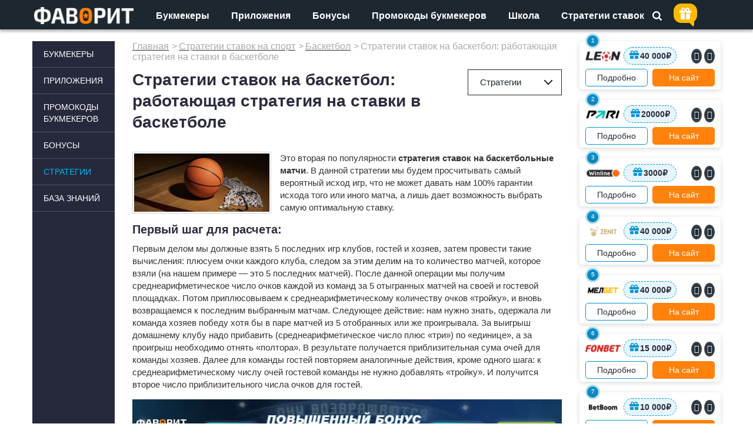

--- FILE ---
content_type: text/html; charset=UTF-8
request_url: https://favoritnr1.com/3304-strategii-stavok-na-basketbol-rabotayushhaya-strategiya-na-stavki-v-basketbole.html
body_size: 38844
content:
<!DOCTYPE html><html lang=ru-RU><head><style>img.lazy{min-height:1px}</style><link rel=preload href=https://favoritnr1.com/wp-content/plugins/w3-total-cache/pub/js/lazyload.min.js as=script><title>Работающая стратегия на ставки в баскетболе</title><meta charset="utf-8"><style>*{margin:0;padding:0;border:0;border-collapse:collapse;-webkit-appearance:none}body{color:#000;font-size:14px;font-family:'Open Sans',arial,sans-serif;background:#fff;min-width:320px;position:relative}html,body{margin:0px;padding:0px}a{color:#000;text-decoration:none}a:hover{color:#000;text-decoration:underline}a,a img{border:none;outline:none}ul,li,form,fieldset,dl,dt,dd,h1,h2,h3,h4,h5,h6,del{margin:0px;padding:0px;list-style:none;text-decoration:none;font-style:normal;border:none}input,textarea{outline:none}table,td,th{padding:0px;border-collapse:collapse}iframe{max-width:100%}[class^="icon-"],[class*=" icon-"]{font-family:'icomoon' !important;font-style:normal;font-weight:normal;font-variant:normal;text-transform:none;line-height:1;-webkit-font-smoothing:antialiased;-moz-osx-font-smoothing:grayscale}.custom_icon_rub{display:inline-block;position:relative;margin-left:1%;font-weight:normal}.custom_icon_rub>span{position:absolute;left:-9%;top:13%;font-size:70%;font-weight:bold}.table_rait_t .custom_icon_rub>span{top:15%}.table_modal .custom_icon_rub>span{top:17%}.icon-FAV_apple:before{content:"\e910"}.icon-FAV_android:before{content:"\e911"}.clear:after{content:".";display:block;height:0;clear:both;visibility:hidden}.center{text-align:center}.left{float:left !important}.right{float:right !important}@media screen and (min-width:900px){body{background:#1D2730}.container_over{display:none}}.box_wrap{display:none}@media screen and (min-width:481px){.box_wrap{display:block;height:100%;width:100%;background:#1D2730;position:absolute;z-index:100500;top:0;left:0}.cssload-abs-center{margin:auto;padding:0;display:block;text-align:center;position:fixed;top:0;bottom:0;left:0;right:0;height:60px;width:175px;box-sizing:border-box;-o-box-sizing:border-box;-ms-box-sizing:border-box;-webkit-box-sizing:border-box;-moz-box-sizing:border-box}.cssload-logo{margin:0 auto 15px}@keyframes square_moving{100%{transform:translate(160px,0) rotate(1080deg)}}.cssload-loader-square{display:block;width:15px;height:15px;background:#FF8100;animation:square_moving 3s infinite linear;-o-animation:square_moving 3s infinite linear;-ms-animation:square_moving 3s infinite linear;-webkit-animation:square_moving 3s infinite linear;-moz-animation:square_moving 3s infinite linear}}.container_over{overflow:hidden;position:relative}.container{margin:0 auto;width:100%;max-width:1170px;min-width:320px;position:relative;clear:both}.header{background:#1D2730;box-shadow:0px 4px 4px rgba(0,0,0,0.24),0px 0px 4px rgba(0,0,0,0.12);padding:9px 0 0 0;box-sizing:border-box;position:relative;z-index:99;height:50px}.header:not(.header-fixed){margin-bottom:20px}.header .logo{width:175px;height:29px;z-index:99;position:absolute;top:3px}.cssload-logo,.header .logo a,.footer .logo>a{display:block;background-size:contain;background-repeat:no-repeat;background-position:center;width:175px;height:29px;background-image:url('[data-uri]')}.header_search_all{position:relative}.header_search{right:0;position:absolute;z-index:1;box-sizing:border-box;height:35px;-webkit-transition:all .3s ease;-moz-transition:all .3s ease;-ms-transition:all .3s ease;-o-transition:all .3s ease;transition:all .3s ease}.header_search_all #searchform{display:none}.header_search_all .open_search,.header_search form .icon_search{display:block;width:16px;height:16px;cursor:pointer;position:absolute;top:10px;right:15px;background-image:url('[data-uri]')}.header_search_all .icon-FAV_close.close_search{color:#fff;font-size:16px;cursor:pointer;position:absolute;top:10px;right:15px;display:initial}.menu_mobile_button{float:right;font-weight:600;-webkit-transition:all .3s ease;-moz-transition:all .3s ease;-ms-transition:all .3s ease;-o-transition:all .3s ease;transition:all .3s ease;text-align:center}.header .menu_mobile_button{position:absolute;z-index:2;top:-9px;right:7px;width:50px;height:50px;background:transparent no-repeat center center;background-size:cover;cursor:pointer}.menu_mobile_button .menu-mini-base{background-image:url('[data-uri]');display:block;background-repeat:no-repeat;background-size:cover;height:50px}.menu_mobile_button .menu-close-mini-base::before{display:none}.top_mobile_menu.left_menu{display:none}@media screen and (max-width:1200px){.container{padding:0 20px;box-sizing:border-box}.header .logo{margin-right:15px}}@media screen and (max-width:1150px){.container{padding:0 10px}}@media screen and (max-width:1050px){.header_search_all{height:35px;z-index:1;margin-bottom:15px}.header_search{border-right:1px solid #fff;margin-right:60px;padding-left:260px}.top_menu{display:none}}@media screen and (max-width:800px){.header{top:0;position:fixed;z-index:99;width:100%;margin-bottom:0}.content_all{padding-top:50px}}@media screen and (max-width:450px){.header,.header:not(.header-fixed){margin-bottom:0px}.header_search{padding-left:20px}}#top_menu{font-size:0;line-height:0;display:inline-block}.top_menu{box-sizing:border-box;z-index:30;padding-left:210px}.top_menu ul:not(.sub-menu) li{display:inline-block;margin-right:37px}.top_menu ul#top_menu>li>a{display:block;padding:7px 0 12px;color:#fff;font-style:normal;font-weight:bold;font-size:16px;line-height:22px;position:relative}.top_menu ul.sub-menu{visibility:hidden}@media screen and (max-width:1200px){.top_menu ul:not(.sub-menu) li{margin-right:23px}}@media screen and (min-width:1050px){.menu_mobile_button{display:none}}.content_all{position:relative}.title_h1{margin-bottom:15px;color:#2b2c3e;font-size:28px;line-height:130%;font-weight:bold}.title_all{padding:0px 0 15px 0;color:#2b2c3e;font-size:22px;font-weight:600;text-transform:uppercase}@media screen and (max-width:450px){body:not(.home) .title_all{padding:0px 0 20px 9px;font-size:14px}}.speedbar{margin-bottom:12px;font-size:10px}.speedbar span{font-size:16px;font-weight:400;color:#aaa}.speedbar a{font-size:10px;font-weight:400;color:#2b2c3e;text-decoration:underline;display:inline-block;margin-right:2px;position:relative;-webkit-transition:all .3s ease;-moz-transition:all .3s ease;-ms-transition:all .3s ease;-o-transition:all .3s ease;transition:all .3s ease}.speedbar a:first-of-type:after{display:none}.breadcrumbs{font-size:10px;font-weight:400;color:#aaa}.d-none{display:none}.body-perelink .h1_block{width:100%;display:inline-block}.body-perelink .h1_block .title_h1{display:inline-block;vertical-align:middle}.single_default_css .title_h1{text-transform:none}.category-promocodes .title_h1{margin-bottom:0}@media screen and (max-width:800px){.speedbar{margin-top:10px}}.post_author{width:100%;border-bottom:1px solid #9E9E9E;padding-bottom:8px;margin-bottom:20px;text-align:right}.post_author .author_name{float:left;color:#9E9E9E}.post_author .author_name a{color:#000;text-decoration:none}.post_author .author_name a:hover{text-decoration:underline}@media screen and (max-width:360px){.post_author .mobile_hide{display:none}}.left_menu{float:left;width:140px;background:#26283c;position:relative;z-index:20}.left_menu:not(.top_mobile_menu) .theiaStickySidebar:not(.sidebar-fixed),.right_menu .theiaStickySidebar:not(.sidebar-fixed){position:relative !important;top:0px !important;left:0 !important;transform:none !important}.left_menu_fix ul.menu>li>ul{display:none}.left_menu_fix ul.menu>li>a{display:block;color:#fff;text-transform:uppercase;position:relative}.left_menu_fix:not(.top_mobile_menu) ul.menu>li>a{font-size:14px;line-height:20px;padding:12px 10px 12px 19px;border-top:1px solid #4d535c}.left_menu_fix ul.menu>li.current-post-ancestor>ul{display:block}.left_menu_fix ul.menu>li>ul{padding:6px 0}.left_menu_fix:not(.top_mobile_menu) ul.menu>li:first-of-type>a{border-top:0}.left_menu_fix ul.menu>li>ul.sub-menu>li{display:block;max-width:100%;width:200px;float:left}.left_menu_fix ul.menu>li>ul>li>a{display:block;font-size:14px;line-height:19px}.left_menu_fix:not(.top_mobile_menu) ul.menu>li>ul>li>a{padding:12px 10px 12px 19px}.content_margin_left{margin-left:170px}.right_menu{float:right;width:240px}.right-sidebar-p{margin-bottom:40px}.right_menu_title{font-size:20px;line-height:23px;font-weight:600;color:#000;margin-bottom:20px}.navi{margin:20px 0 35px 0;text-align:center;clear:both}.speedbar{font-family:arial}.content_center{width:100%}@media screen and (min-width:700px){.content_center{float:left;width:calc(100% - 210px);width:-moz-calc(100% - 210px);width:-webkit-calc(100% - 210px)}}@media screen and (min-width:950px){.content_center{width:calc(100% - 270px);width:-moz-calc(100% - 270px);width:-webkit-calc(100% - 270px)}}.style_text{color:#333;font-size:15px;line-height:21px;overflow:hidden}.style_text .pc{display:block}.style_text h1{padding-bottom:15px;margin-bottom:3px;line-height:100%;color:#2b2c3e;font-size:26px;font-weight:600}.style_text h2{margin-bottom:10px;line-height:120%;color:#2b2c3e;font-size:20px;font-weight:600}.style_text h3,.style_text h4,.style_text h5,.style_text h6{padding-bottom:30px;color:#000;font-size:18px;line-height:133%}.style_text p{padding-bottom:15px;word-wrap:break-word}.style_text a{text-decoration:underline;color:#167dcc}.style_text ul{padding:0px 0 22px 0}.style_text ul li{padding:0px 0 10px 32px;position:relative}.style_text ul li:before{content:" • ";color:#2c87e5;font-weight:600;font-size:20px}.style_text img{max-width:100%;height:auto}.style_text table.table_content{width:100%;margin-top:10px;margin-bottom:10px}.style_text table.table_content th{font-weight:bold}.style_text table.table_content th,.style_text table.table_content td{padding:10px;text-align:left;border:1px solid #D8D8D8}.style_text table.table_content th.center,.style_text table.table_content td.center{text-align:center}.style_text .mobil{display:none}.sp_button{display:block;width:100%;box-shadow:0px 2px 2px rgba(0,0,0,0.24),0px 0px 2px rgba(0,0,0,0.12);border-radius:5px;text-align:center;margin:25px auto}.sp_button .icon{z-index:4}.sp_button .icon-PC::before{font-size:26px;line-height:50px}.sp_button_link{display:block;position:relative;font-weight:500;font-size:16px;color:#FFF;border-radius:5px;z-index:4}.style_text .sp_button_link a{display:block;position:relative;background-color:#FF820D;z-index:10;border-radius:5px;color:#fff;padding:15px;text-decoration:none;font-weight:600}.sp_button_link a:hover,.sp_button_link:hover{color:#FF820D;border-left-color:transparent;background:#fff}.alignleft{float:left;margin:10px 25px 15px 0}.alignright{float:right;margin:10px 0 15px 25px}.aligncenter{display:block;margin:5px auto 15px auto}.miniature{background:#fff;border:1px solid #cfd1cd;border-radius:1px;float:left;height:200px;width:230px;margin-bottom:5px;margin-right:15px;padding:2px}.glav .razdel_box_t h1{padding-bottom:10px;line-height:100%;color:#2b2c3e;font-size:20px;font-weight:600}.all-list{display:block;width:100%;height:35px;line-height:31px;color:#000;border:2px solid #0596D5;box-sizing:border-box;border-radius:5px;font-style:normal;font-weight:600;font-size:14px;text-align:center}.obzor-hat-desc{display:none}@media screen and (max-width:800px){body:not(.home) .content_margin_left{margin:0 0 0 0px}.left_menu{display:none}.active.content_all{padding-top:140px}.style_text ul{padding:2px 0 30px 5px}.style_text ol{padding:2px 0 30px 5px}}@media screen and (max-width:700px){.content_center h1,.content h1{font-size:24px}.content_center .style_text h2{font-size:16px}.content_center .style_text h3{font-size:15px;padding-bottom:15px}.style_text>img{overflow-x:hidden;max-width:100vw;width:100vw;border:none;padding:0 0 6px 0}}@media screen and (max-width:600px){.style_text h1{font-size:18px;line-height:125%}}@media screen and (max-width:450px){.breadcrumbs,.sp_button,.sp_button+p{font-family:arial}.category_css .container{padding:0}.category_css .title_h1{text-transform:uppercase}.body-perelink:not(.category-promocodes) .quick_app>div{margin-right:14px;margin-left:15px}.mobile_none_all{display:none}.speedbar{padding:0 6px;position:relative}.speedbar span,.speedbar a{font-size:14px;font-weight:400;font-family:Arial}.speedbar .current,.speedbar span:nth-last-child(2){display:none}.title_h1{padding:10px 0 0 6px;font-size:18px;line-height:100%;font-family:sans-serif}.style_text .mobil:not(.news_img_full_mobil){display:block}.style_text .pc:not(.wp-post-image){display:none}.style_text p:not(.promocode_summ){padding-left:9px;padding-right:9px;font-size:15px}.home .style_text .razdel_box_t_all p:not(.promocode_summ){font-size:14px;line-height:20px}.style_text h2,.style_text h3,.style_text h4,.style_text h5,.style_text h6{padding-left:9px;padding-right:9px;line-height:133%}.style_text h2{font-size:16px}.style_text .dem-poll-shortcode{padding-left:9px}.style_text blockquote{margin:0 9px 25px}}@media screen and (max-width:418px){.main_prognoz_box_wrapper,.owl-carousel-wrapper + .all-list,.main_news_all .all-list{margin-bottom:17px}}@media screen and (max-width:350px){.style_text h1{font-size:18px}.style_text h3,.style_text h4,.style_text h5,.style_text h6{font-size:14px;line-height:133%}}.author_block{position:relative;box-sizing:border-box;box-shadow:0px 1px 4px rgba(0,0,0,0.25);border-radius:5px;padding:15px;margin:1px 1px 15px;height:125px}.author_block img{float:left}.author_block .author_name{padding-left:115px;font-weight:bold;font-size:24px;line-height:33px}.author_block .author_description{position:absolute;bottom:15px;left:131px;font-weight:normal;font-size:15px;line-height:22px}.author_block .btn_author_more{position:absolute;right:15px;bottom:15px;width:150px;padding:0;line-height:42px;border:2px solid #0596D5;border-radius:5px;font-size:18px;font-weight:bold;color:#0596D5;text-align:center;text-decoration:none}.author_block .btn_author_more:hover{color:#fff;background-color:#0596D5}@media screen and (max-width:460px){.author_block{height:190px}.author_block .author_description{bottom:80px}.author_block .btn_author_more{left:15px;width:unset}}.author_page h2{font-size:18px}.author_avatar{float:left;margin-bottom:20px}h1.author_name{font-size:24px;padding-left:116px;height:42px}.author_role{padding-left:116px;line-height:30px}.author_social_networks{padding-left:116px;margin-bottom:10px}.author_social_networks a{font-size:9px;padding-top:6px;box-sizing:border-box;display:inline-block;border:1px solid #4E69A1;color:#4E69A1;height:25px;width:25px;margin-right:10px;border-radius:50%;text-align:center;text-decoration:none}.author_social_networks a:hover{text-decoration:none}.author_social_networks a.author_facebook{font-size:12px;padding-top:5px;line-height:12px}.author_social_networks a:nth-of-type(2n){border:1px solid #19B3EE;color:#19B3EE}.author_about,.archive.author .short_box_all_wrapper{clear:both;margin-top:20px;padding:15px;box-shadow:0px 1px 4px rgba(0,0,0,0.25);border-radius:5px}.author_about h2{margin-bottom:15px}.author_post{display:block;padding:15px 0;font-size:15px;border-bottom:1px solid #9E9E9E}.author_post:hover{text-decoration:none}.author_publication_date{padding-top:15px;color:#9E9E9E}.author_page .link-blue-border{margin-bottom:0}.other_authors_h{margin:15px 0 15px}.other_author{display:block;float:left;width:170px;height:205px;padding:20px;margin-right:20px;margin-bottom:20px;box-shadow:0px 1px 4px rgba(0,0,0,0.25);border-radius:5px;text-align:center}.other_author:nth-of-type(3n){margin-right:0}.other_author:hover{text-decoration:none}.o_author_name{margin:20px 0 10px;font-weight:bold;font-size:20px;line-height:27px}.o_author_description{font-size:15px;line-height:22px}@media screen and (max-width:460px){.author_avatar{margin-top:10px}h1.author_name{margin-top:21px;font-size:21px;line-height:23px}}.body-perelink .cat_sort_select.quick_app{margin:0 0 15px 0;box-sizing:border-box;padding:0 6px;float:none;cursor:pointer;display:inline-block;vertical-align:top;width:160px}.cat_sort_select{float:left;position:relative;cursor:pointer;margin:0 0 0 26px}.cat_sort_select .selecter-selected{width:185px;height:44px;margin:0;padding:12px 40px 12px 20px;border:1px solid #1D2730;color:#1D2730;font-size:15px;font-weight:400;line-height:normal;background:#fff;-moz-border-radius:0px;-webkit-border-radius:0px;-khtml-border-radius:0px;border-radius:0px;outline:none;-webkit-transition:all .3s ease;-moz-transition:all .3s ease;-ms-transition:all .3s ease;-o-transition:all .3s ease;transition:all .3s ease;white-space:nowrap;text-overflow:ellipsis;display:block;box-sizing:border-box;position:relative}.cat_sort_select .selecter-selected:after{position:absolute;right:15px;bottom:50%;transform:translateY(50%);width:14px;height:8px;background-image:url('[data-uri]');content:" "}.body-perelink:not(.single-format-standard) .quick_app>div>.selecter-selected{width:100% !important}.selecter-options{width:100%;position:absolute;top:40px;left:0;background-color:#fff;display:none;margin:0;overflow:auto;overflow-x:hidden;padding:0;z-index:50}.selecter-options a{background-color:transparent;color:#000;font-size:15px;font-weight:400;line-height:normal;padding:10px 18px;text-align:left;-moz-border-radius:0px;-webkit-border-radius:0px;-khtml-border-radius:0px;border-radius:0px;-webkit-transition:all .3s ease;-moz-transition:all .3s ease;-ms-transition:all .3s ease;-o-transition:all .3s ease;transition:all .3s ease;display:block}@media screen and (max-width:700px){.body-perelink:not(.single-format-standard) .cat_sort_select.quick_app{width:100%}.cat_sort_select{text-align:center;margin:0 0 20px;width:100%;font-family:Arial}.cat_sort_select .selecter-selected{display:inline-block;float:none;text-align:left;width:100%}.cat_sort_select .selecter-selected::after{right:10px}}@media(max-width:550px){.cat_sort_select .selecter-selected::after{right:15px}}@media (max-width:449px){.body-perelink .cat_sort_select.quick_app{width:100%}}@media (min-width:1201px){.body-perelink .cat_sort_select.quick_app{float:right}}@media (min-width:1050px){.body-perelink .h1_block{margin-bottom:17px}.body-perelink:not(.category-promocodes) .content_center .h1_block .title_h1{width:520px}}</style><style>.gift_header{background-color:#fdba01;box-shadow:inset 0px 4px 4px #fdba0152}.gift_header:after{content:"";border:8px solid transparent;border-top:8px solid #fdba01;border-right:8px solid #fdba01;z-index:-1}.animate-pulse{box-shadow:0 0 0 0 #fdba01}.header_search_all .header_search{margin-right:85px;border-right:none}.head_bonus_gift{position:absolute;top:-3px;right:60px;width:40px;height:40px;display:inline-block;vertical-align:middle;float:none;z-index:9}.gift_header{display:flex;position:absolute;padding:7px 10px 3px;border-radius:13px;cursor:pointer;justify-content:center;align-items:center}.h_b_g_modal.d-none{display:none}.gift_header:before{content:url('[data-uri]')}.gift_header:after{content:'';position:absolute;bottom:-8px;right:5px;border-radius:6px}</style><link id=link_preload rel=preload as=style href=https://favoritnr1.com/wp-content/cache/minify/cdc9a.default.include.baefe8.css><link rel="shortcut icon" href=/favicon.ico type=image/x-icon><link rel="shortcut icon" href=/fav192.png type=image/png><meta name='robots' content='index, follow, max-image-preview:large, max-snippet:-1, max-video-preview:-1'><meta name="description" content="Это вторая по популярности стратегия ставок на баскетбольные матчи. В данной стратегии мы будем просчитывать самый вероятный исход игр."><link rel=canonical href=https://favoritnr1.com/3304-strategii-stavok-na-basketbol-rabotayushhaya-strategiya-na-stavki-v-basketbole.html><meta property="og:locale" content="ru_RU"><meta property="og:type" content="article"><meta property="og:title" content="Работающая стратегия на ставки в баскетболе"><meta property="og:description" content="Это вторая по популярности стратегия ставок на баскетбольные матчи. В данной стратегии мы будем просчитывать самый вероятный исход игр."><meta property="og:url" content="https://favoritnr1.com/3304-strategii-stavok-na-basketbol-rabotayushhaya-strategiya-na-stavki-v-basketbole.html"><meta property="og:site_name" content="Ставки на спорт в букмекерских конторах | Фаворит"><meta property="article:published_time" content="2015-12-13T11:00:09+00:00"><meta property="article:modified_time" content="2025-08-07T11:35:06+00:00"><meta property="og:image" content="https://favoritnr1.com/wp-content/uploads/2015/02/18.jpg"><meta property="og:image:width" content="448"><meta property="og:image:height" content="192"><link rel=dns-prefetch href=//s.w.org><link rel=alternate type=application/rss+xml title="Ставки на спорт в букмекерских конторах | Фаворит &raquo; Лента комментариев к &laquo;Стратегии ставок на баскетбол: работающая стратегия на ставки в баскетболе&raquo;" href=https://favoritnr1.com/3304-strategii-stavok-na-basketbol-rabotayushhaya-strategiya-na-stavki-v-basketbole.html/feed><link rel=preload href=https://favoritnr1.com/wp-content/themes/favorit/icomoon/fonts/icomoon.ttf as=font crossorigin><link rel=preload href=https://favoritnr1.com/wp-content/themes/favorit/opensans/fonts/mem8YaGs126MiZpBA-UFVZ0b.woff2 as=font crossorigin><link rel=preload href=https://favoritnr1.com/wp-content/themes/favorit/opensans/fonts/mem8YaGs126MiZpBA-UFUZ0bbck.woff2 as=font crossorigin><link rel=preload href=https://favoritnr1.com/wp-content/themes/favorit/opensans/fonts/mem8YaGs126MiZpBA-UFW50bbck.woff2 as=font crossorigin><link rel=preload href=https://favoritnr1.com/wp-content/themes/favorit/opensans/fonts/mem5YaGs126MiZpBA-UN7rgOUuhp.woff2 as=font crossorigin><link rel=preload href=https://favoritnr1.com/wp-content/themes/favorit/opensans/fonts/mem5YaGs126MiZpBA-UN7rgOXOhpOqc.woff2 as=font crossorigin><link rel=wlwmanifest type=application/wlwmanifest+xml href=https://favoritnr1.com/wp-includes/wlwmanifest.xml><meta name="generator" content="WordPress 5.7.14"><link rel=shortlink href='https://favoritnr1.com/?p=3304'><style>.good-ava{font-family:"MS Sans Serif",Geneva,sans-serif;text-align:center;display:inline-block;float:left}</style><style>.democracy:after{content:'';display:table;clear:both}.democracy ul li,.democracy ul{background:none;padding:0;margin:0}.democracy ul li:before{display:none}.democracy input[type='radio'],.democracy input[type='checkbox']{margin:0;vertical-align:middle}.democracy input[type='radio']:focus,.democracy input[type='checkbox']:focus{outline:0}.democracy ul{list-style:none !important;border:0 !important}.democracy ul li{list-style:none !important}input[type="submit"].dem-button,a.dem-button,.dem-button{position:relative;display:inline-block;text-decoration:none;line-height:1;border:0;margin:0;padding:0;cursor:pointer;white-space:nowrap;-webkit-user-select:none;-moz-user-select:none;-ms-user-select:none;user-select:none}input[type="submit"].dem-button:focus,a.dem-button:focus,.dem-button:focus{outline:0}input[type="submit"].dem-button:disabled,a.dem-button:disabled,.dem-button:disabled{opacity:.6;cursor:not-allowed}a.dem-button:hover{text-decoration:none !important}.democracy{position:relative;margin:0 auto}.democracy input[type='radio'],.democracy input[type='checkbox']{margin-right:.2em}.dem-screen{position:relative;line-height:1.3}.democracy ul.dem-vote{margin-bottom:1em}.democracy ul.dem-vote li{padding-bottom:0;margin-bottom:0}.democracy ul.dem-vote li>*{margin-bottom:.6em}.democracy ul.dem-answers li{padding-bottom:1em}.dem-answers .dem-label{margin-bottom:.2em;line-height:1.2}.dem-graph{position:relative;color:#555;color:rgba(0,0,0,.6);box-sizing:content-box;width:100%;display:table;height:1.2em;line-height:1.2em}.dem-fill{position:absolute;top:0;left:0;height:100%;background-color:#7cb4dd}.dem-voted-this .dem-fill{background-color:#ffc45a}.dem-votes-txt,.dem-percent-txt{position:relative;display:table-cell;padding-left:.3em;vertical-align:middle;font-size:90%}.dem-poll-info{padding-bottom:1em}.dem-poll-info:after{content:'';display:table;clear:both}.dem-poll-info>*{font-size:85%;display:block;float:right;clear:both;text-align:right;opacity:.7;line-height:1.3}.dem-vote label{float:none;display:block}.dem-results-link{display:inline-block;line-height:1;margin:.8em 1em}.dem-vote .dem-disabled{opacity:.5}.democracy .dem-bottom{padding-bottom:1em}.dem-bottom{text-align:center}.dem-bottom:after{content:'';display:table;clear:both}.dem-poll-title{display:block;margin-bottom:1.5em;margin-top:1.2em;font-size:120%}.dem-notice{z-index:10;position:absolute;top:0;border-radius:2px;width:100%;padding:1.5em 2em;text-align:center;background:rgba(247,241,212,.8);color:#6d6214}.dem-notice-close{position:absolute;top:0;right:0;padding:5px;cursor:pointer;line-height:.6;font-size:150%}.dem-notice-close:hover{color:#d26616}.dem-star{font-size:90%;vertical-align:baseline;padding-left:.3em;color:#ff4e00}.dem-poll-note{font-size:90%;padding:.5em;opacity:.8;line-height:1.3}.democracy .dem-copyright{position:absolute;bottom:-1em;right:0;text-decoration:none;border-bottom:0;color:#b2b2b2;opacity:.5;line-height:1}.democracy .dem-copyright:hover{opacity:1}.dem-add-answer{position:relative}.dem-add-answer>*{display:block}.dem-add-answer a{display:inline-block}input.dem-add-answer-txt{width:100%;box-sizing:border-box}.dem-add-answer-close{position:absolute;right:0;padding:0 .7em;cursor:pointer;color:#333}.dem-add-answer-close:hover{color:#ff2700}.dem-edit-link{display:block;position:absolute;top:0;right:0;line-height:1;text-decoration:none !important;border:0 !important}.dem-edit-link svg{width:1.2em !important;fill:#5a5a5a;fill:rgba(0,0,0,.6)}.dem-edit-link:hover svg{fill:#35a91d}.dem-loader{display:none;position:absolute;top:0;left:0;width:100%;height:100%}.dem-loader>*{display:table-cell;vertical-align:middle;text-align:center}.dem-loader svg{width:20%;max-width:100px;min-width:80px;margin-bottom:15%}.dem-loader [class^="dem-"]{margin-bottom:15% !important}.dem__collapser{display:block;cursor:pointer;text-align:center;font-size:150%;line-height:1}.dem__collapser:hover{color:#f31;background:rgba(255,255,255,.3)}.dem__collapser.expanded{position:relative;height:1em}.dem__collapser.collapsed{position:absolute;top:0;bottom:0;right:0;left:0}.dem__collapser .arr{display:block;position:absolute;bottom:0;width:100%}.dem__collapser.collapsed .arr:before{content:"▾"}.dem__collapser.expanded .arr:before{content:"▴"}.dem-archives .dem-elem-wrap{margin-bottom:2em;padding-bottom:20px;border-bottom:1px dashed #ccc}.dem-archives .dem-archive-link{display:none}.dem-poll-title{text-align:center}.dem-link{display:inline-block;margin:.8em 0}.dem-link{font-size:90%}.dem-vote-link:before{content:'◂ '}.dem-vote label{opacity:.9}.dem-vote label:hover{opacity:1}.dem-results-link{display:block}.dem-graph{background-color:#f2f2f2;background-color:rgba(0,0,0,.1);height:.8em;line-height:.8em}.dem-voted-this{font-weight:bold}.dem-label-percent-txt{display:inline;font-size:80%;opacity:.8}.dem-label-percent-txt:before{content:'('}.dem-label-percent-txt:after{content:')'}.dem-votes-txt,.dem-percent-txt{display:none}.dem__checkbox,.dem__radio{display:none !important}.dem__checkbox_label,.dem__radio_label{position:relative;box-sizing:content-box}.dem__checkbox_label .dem__spot,.dem__radio_label .dem__spot{position:relative;display:inline-block;vertical-align:baseline;top:.1em;cursor:pointer;width:12px;height:12px;margin-right:.3em;background:#fff;border:1px solid #ccc}.dem__checkbox_label .dem__spot{border-radius:3px}.dem__radio_label .dem__spot{border-radius:50%}.dem__checkbox_label .dem__spot:after,.dem__radio_label .dem__spot:after{content:'';position:absolute;opacity:0}.dem__checkbox_label .dem__spot:after{width:11px;height:4px;top:0;left:2px;border:2px solid #333;border-top:0;border-right:0;background:transparent;-ms-transform:rotate(-45deg);-webkit-transform:rotate(-45deg);transform:rotate(-45deg)}.dem__radio_label .dem__spot:after{width:6px;height:6px;border-radius:50%;top:50%;left:50%;background:#333;-ms-transform:translate(-50%,-50%);-webkit-transform:translate(-50%,-50%);transform:translate(-50%,-50%)}.dem__checkbox_label:hover .dem__spot::after,.dem__radio_label:hover .dem__spot::after{opacity:.2}.dem__checkbox:checked+.dem__spot,.dem__radio:checked+.dem__spot{border-color:#999}.dem__checkbox:checked+.dem__spot:after,.dem__radio:checked+.dem__spot:after{opacity:1}.dem__checkbox:disabled+.dem__spot,.dem__radio:disabled+.dem__spot{opacity:.5}.dem__checkbox:not(:checked):disabled+.dem__spot:after,.dem__radio:not(:checked):disabled+.dem__spot:after{opacity:0}input[type="submit"].dem-button,a.dem-button,.dem-button{font-size:90%;font-family:tahoma,arial,sans-serif;padding:.8em 1.6em !important;color:#fff;background:#61a9de;text-transform:uppercase}input[type="submit"].dem-button:hover,a.dem-button:hover,.dem-button:hover{color:#fff;background:#3b8bc6}a.dem-button:visited{color:#fff}.dem-total-votes{float:left}.dem-poll-info>*{clear:unset}.dem-date{float:right}.dem-voted-this .dem-fill{background-color:#5aaae1}.dem-fill{background-color:#fc5b5b}.dem-vote{text-align:center}.dem-vote li{display:inline-block}.fs-checkbox.fs-light.fs-checkbox-radio{display:block;width:130px;height:40px;border:2px solid #ddd;color:#ddd;margin-right:20px}.fs-checkbox-marker{display:none}.dem__radio_label.fs-checkbox-label{height:100%;text-align:center;line-height:36px !important;font-size:18px !important;text-transform:uppercase;font-weight:bold}.dem__radio_label.fs-checkbox-label:hover{background-color:#3498db;border:2px solid #3498db !important;color:#fff !important}.fs-checkbox-checked{border:2px solid #3498db !important}.fs-checkbox.fs-light .fs-checkbox-label{color:#ddd}.fs-checkbox.fs-checkbox-checked .fs-checkbox-label{color:#333}.fs-checkbox.fs-light.fs-checkbox-radio:hover{border:2px solid #3498db !important}#poststuff #democracy-metabox{display:none}.dem__radio_label input{display:none}.dem-vote label.dem__radio_label{padding:5px 50px;border:1px solid #d5d5d8;font-size:18px;text-transform:uppercase;color:#d5d5d8;font-weight:bold}.dem-vote label.dem__radio_label:hover{border:1px solid #3498db;color:#3498db}</style><style>.dem-roller{margin:0 auto;width:40px;height:40px;position:relative}.con1>div,.con2>div,.con3>div{width:10px;height:10px;background-color:#2686cc;border-radius:100%;position:absolute;-webkit-animation:bouncedelay 1.2s infinite ease-in-out;animation:bouncedelay 1.2s infinite ease-in-out;-webkit-animation-fill-mode:both;animation-fill-mode:both}.dem-roller .demrcont{position:absolute;width:100%;height:100%}.con2{-webkit-transform:rotateZ(45deg);transform:rotateZ(45deg)}.con3{-webkit-transform:rotateZ(90deg);transform:rotateZ(90deg)}.circle1{top:0;left:0}.circle2{top:0;right:0}.circle3{right:0;bottom:0}.circle4{left:0;bottom:0}.con2 .circle1{-webkit-animation-delay:-1.1s;animation-delay:-1.1s}.con3 .circle1{-webkit-animation-delay:-1.0s;animation-delay:-1.0s}.con1 .circle2{-webkit-animation-delay:-0.9s;animation-delay:-0.9s}.con2 .circle2{-webkit-animation-delay:-0.8s;animation-delay:-0.8s}.con3 .circle2{-webkit-animation-delay:-0.7s;animation-delay:-0.7s}.con1 .circle3{-webkit-animation-delay:-0.6s;animation-delay:-0.6s}.con2 .circle3{-webkit-animation-delay:-0.5s;animation-delay:-0.5s}.con3 .circle3{-webkit-animation-delay:-0.4s;animation-delay:-0.4s}.con1 .circle4{-webkit-animation-delay:-0.3s;animation-delay:-0.3s}.con2 .circle4{-webkit-animation-delay:-0.2s;animation-delay:-0.2s}.con3 .circle4{-webkit-animation-delay:-0.1s;animation-delay:-0.1s}@-webkit-keyframes bouncedelay{0%,80%,100%{-webkit-transform:scale(0.0)}40%{-webkit-transform:scale(1.0)}}@keyframes bouncedelay{0%,80%,100%{transform:scale(0.0);-webkit-transform:scale(0.0)}40%{transform:scale(1.0);-webkit-transform:scale(1.0)}}</style><meta name="onesignal" content="wordpress-plugin"> <script>window.OneSignal=window.OneSignal||[];OneSignal.push(function(){OneSignal.SERVICE_WORKER_UPDATER_PATH="OneSignalSDKUpdaterWorker.js.php";OneSignal.SERVICE_WORKER_PATH="OneSignalSDKWorker.js.php";OneSignal.SERVICE_WORKER_PARAM={scope:'/'};OneSignal.setDefaultNotificationUrl("https://favoritnr1.com");var oneSignal_options={};window._oneSignalInitOptions=oneSignal_options;oneSignal_options['wordpress']=true;oneSignal_options['appId']='7bb4bb00-d61d-48fb-b362-545433535bb0';oneSignal_options['allowLocalhostAsSecureOrigin']=true;oneSignal_options['welcomeNotification']={};oneSignal_options['welcomeNotification']['title']="";oneSignal_options['welcomeNotification']['message']="";oneSignal_options['path']="https://favoritnr1.com/wp-content/plugins/onesignal-free-web-push-notifications/sdk_files/";oneSignal_options['promptOptions']={};oneSignal_options['promptOptions']['actionMessage']="Хотите получать бесплатные прогнозы на спорт и новости? Подпишитесь на уведомления";oneSignal_options['promptOptions']['acceptButtonText']="Подписаться";oneSignal_options['promptOptions']['cancelButtonText']="Отмена";});function documentInitOneSignal(){var oneSignal_elements=document.getElementsByClassName("OneSignal-prompt");var oneSignalLinkClickHandler=function(event){OneSignal.push(['registerForPushNotifications']);event.preventDefault();};for(var i=0;i<oneSignal_elements.length;i++)
oneSignal_elements[i].addEventListener('click',oneSignalLinkClickHandler,false);}
if(document.readyState==='complete'){documentInitOneSignal();}
else{window.addEventListener("load",function(event){documentInitOneSignal();});}</script> <style>.broken_link,a.broken_link{text-decoration:line-through}</style><style>.ancor_zabrat_bonus:after{content:'Забрать бонус'}.ancor_bonus_do_40_000___:after{content:'Бонус до 40 000₽'}.ancor_fav28:after{content:'FAV28'}.ancor_promokod_:after{content:'ПРОМОКОД:'}.ancor_:after{content:''}</style><meta name="viewport" content="width=device-width, initial-scale=1"></head><body class="post-template-default single single-post postid-3304 single-format-standard body-perelink" > <script >(function(d,w,c){(w[c]=w[c]||[]).push(function(){try{w.yaCounter28041453=new Ya.Metrika({id:28041453,clickmap:true,trackLinks:true,accurateTrackBounce:true,webvisor:false});}catch(e){}});var n=d.getElementsByTagName("script")[0],s=d.createElement("script"),f=function(){n.parentNode.insertBefore(s,n);};s.type="text/javascript";s.async=true;s.src="https://mc.yandex.ru/metrika/watch.js";if(w.opera=="[object Opera]"){d.addEventListener("DOMContentLoaded",f,false);}else{f();}})(document,window,"yandex_metrika_callbacks");</script><script>(function(i,s,o,g,r,a,m){i['GoogleAnalyticsObject']=r;i[r]=i[r]||function(){(i[r].q=i[r].q||[]).push(arguments)},i[r].l=1*new Date();a=s.createElement(o),m=s.getElementsByTagName(o)[0];a.async=1;a.src=g;m.parentNode.insertBefore(a,m)})(window,document,'script','https://www.google-analytics.com/analytics.js','ga');ga('create','UA-55240270-1','auto');ga('set','transport','beacon');ga('send','pageview');</script><div class=box_wrap><div class="cssload-loader-container cssload-abs-center"><div class=cssload-logo></div> <i class=cssload-loader-square></i></div></div><div class=container_over ><div><div class="header clear"><div class="container clear"><div class=logo> <a href=/ ></a></div><div class=header_search_all><div class=header_search><form id=searchform role=search target=_blank action=https://google.ru/search> <input type=text name=q value autocomplete=off required=required placeholder="Введите что вы хотите найти"> <input type=hidden name=as_sitesearch value=favoritnr1.com> <input type=hidden name=newwindow value=1> <button class=searchBtn type=submit id=searchsubmit><span class=icon_search></span></button></form><span class=open_search></span></div></div><div class="top_menu clear"><div class=menu-verhnee-menyu-container><ul id=top_menu class=nav><li id=menu-item-147635 class="menu-item menu-item-type-custom menu-item-object-custom menu-item-147635"><a href=https://favoritnr1.com/bukmeker>Букмекеры</a></li> <li id=menu-item-28901 class="menu-item menu-item-type-taxonomy menu-item-object-category menu-item-28901"><a href=https://favoritnr1.com/stavki-na-sport-mobile>Приложения</a></li> <li id=menu-item-29745 class="menu-item menu-item-type-taxonomy menu-item-object-category menu-item-29745"><a href=https://favoritnr1.com/bonusyi>Бонусы</a></li> <li id=menu-item-94798 class="menu-item menu-item-type-taxonomy menu-item-object-category menu-item-94798"><a href=https://favoritnr1.com/promocodes>Промокоды букмекеров</a></li> <li id=menu-item-3268 class="menu-item menu-item-type-taxonomy menu-item-object-category menu-item-has-children menu-item-3268"><a title="Школа правильных ставок" href=https://favoritnr1.com/shkola-bettinga>Школа</a><ul class=sub-menu> <li id=menu-item-94648 class="menu-item menu-item-type-taxonomy menu-item-object-category menu-item-94648 count-col-2"><a href=https://favoritnr1.com/shkola-bettinga/vse-pro-bukmekerskie-kontoryi>Все про БК</a></li> <li id=menu-item-94650 class="menu-item menu-item-type-taxonomy menu-item-object-category menu-item-94650 count-col-2"><a href=https://favoritnr1.com/totalizator>Все про тотализаторы</a></li> <li id=menu-item-94651 class="menu-item menu-item-type-taxonomy menu-item-object-category menu-item-94651 count-col-2"><a href=https://favoritnr1.com/programmyi-dlya-bettinga>Программы для беттинга</a></li> <li id=menu-item-94652 class="menu-item menu-item-type-taxonomy menu-item-object-category menu-item-94652 count-col-2"><a href=https://favoritnr1.com/shkola-bettinga/oboznacheniya-vidov-stavok>Обозначения видов ставок</a></li> <li id=menu-item-94653 class="menu-item menu-item-type-taxonomy menu-item-object-category menu-item-94653 count-col-2"><a href=https://favoritnr1.com/shkola-bettinga/sovetyi-dlya-nachinayushhih>Полезные советы</a></li> <li id=menu-item-94654 class="menu-item menu-item-type-taxonomy menu-item-object-category menu-item-94654 count-col-2"><a href=https://favoritnr1.com/shkola-bettinga/terminologiya>Терминология</a></li></ul> </li> <li id=menu-item-154065 class="menu-item menu-item-type-taxonomy menu-item-object-category current-post-ancestor menu-item-154065"><a href=https://favoritnr1.com/allstrategy>Стратегии ставок</a></li></ul></div></div><div class=clear></div><div class="menu_mobile_button "> <span class=menu-mini-base></span> <span class=menu-close-mini-base></span></div><div class=clear></div><div class=head_bonus_gift><div class=gift_header onclick="document.querySelector('.head_bonus_gift').classList.add('visible'); this.firstElementChild.classList.add('d-none'); yaCounter28041453.reachGoal('click_icon_gift'); return true;"><div class="head_bonus_gift__dot d-none"></div></div><div class=triangle></div><div class=animation></div><div class="h_b_g_modal d-none"><div class=h_b_g_m_container style="background: linear-gradient(0deg, rgba(255, 255, 255, 0.85) 0%, rgba(255, 255, 255, 0.85) 100%), #fdba01;"><span class=h_b_g_m_c_close onclick="document.querySelector('.head_bonus_gift').classList.remove('visible');">✕</span><img width=100 height=34 loading=lazy decoding=async class="logo_bk td-bc-logo lazy" src="data:image/svg+xml,%3Csvg%20xmlns='http://www.w3.org/2000/svg'%20viewBox='0%200%20100%2034'%3E%3C/svg%3E" data-src=https://favoritnr1.com/wp-content/uploads/2016/08/Melbet-1.png alt=logo><div class=h_b_g_m_c_text><span class=ancor_bonus_do_40_000___></span></div> <a href=/link_to_melbet rel=nofollow target=_blank onclick="yaCounter28041453.reachGoal('click_gift');  return true;" class=h_b_g_m_c_btn style="background: linear-gradient(0deg, rgba(0, 0, 0, 0.10) 0%, rgba(0, 0, 0, 0.10) 100%), #fdba01;"><span class=ancor_zabrat_bonus></span> </a></div><div class=h_b_g_m_promo><span class=ancor_promokod_></span><div class=h_b_g_m_p_code onclick="copy_text_buf('.h_b_g_m_p_c_copy')" style="background: linear-gradient(0deg, rgba(255, 255, 255, 0.85) 0%, rgba(255, 255, 255, 0.85) 100%), #fdba01;"><span class=h_b_g_m_p_c_copy>FAV28</span> <svg xmlns=http://www.w3.org/2000/svg width=17 height=16 fill=none> <path fill=#2A2A2A d="M3.8 14.7c-.3 0-.6-.2-1-.4-.2-.3-.3-.6-.3-1V4h1.3v9.3h7.4v1.4H3.8ZM6.5 12c-.4 0-.7-.1-1-.4-.2-.3-.3-.6-.3-1v-8c0-.3.1-.6.4-.9.2-.2.5-.4.9-.4h6c.4 0 .7.2 1 .4.2.3.3.6.3 1v8c0 .3-.1.6-.4 1-.2.2-.5.3-.9.3h-6Z"/> </svg></div></div></div></div></div></div><div class="top_mobile_menu left_menu left_menu_fix"><div class=menu-levoe-menyu-container><ul id=menu-levoe-menyu class=menu><li id=menu-item-142249 class="menu-item menu-item-type-custom menu-item-object-custom menu-item-has-children menu-item-142249"><a href=/bukmeker>Букмекеры</a><ul class=sub-menu> <li id=menu-item-142242 class="menu-item menu-item-type-custom menu-item-object-custom menu-item-142242"><a href=/bukmeker>Лучшие</a></li> <li id=menu-item-142239 class="menu-item menu-item-type-custom menu-item-object-custom menu-item-142239"><a href=/63090-samyie-nadezhnyie-i-legalnyie-bukmekerskie-kontoryi.html>Легальные</a></li> <li id=menu-item-142241 class="menu-item menu-item-type-custom menu-item-object-custom menu-item-142241"><a href=/63055-bukmekerskie-kontoryi-mira.html>Зарубежные</a></li> <li id=menu-item-142243 class="menu-item menu-item-type-custom menu-item-object-custom menu-item-142243"><a href=/33439-legalnye-bukmekerskie-kontory-rossii.html>Российские</a></li> <li id=menu-item-142240 class="menu-item menu-item-type-custom menu-item-object-custom menu-item-142240"><a href=/63061-krupneyshie-bukmekerskie-kontoryi-obzoryi-i-otzyivyi.html>Крупнейшие</a></li> <li id=menu-item-142244 class="menu-item menu-item-type-custom menu-item-object-custom menu-item-142244"><a href=/99742-reyting-bukmekerskih-kontor-s-bolshimi-koeffitsientami.html>По коэффициентам</a></li> <li id=menu-item-142261 class="menu-item menu-item-type-custom menu-item-object-custom menu-item-142261"><a href=/142257-reyting-nadezhnyih-bukmekerov.html>Надежные</a></li> <li id=menu-item-142263 class="menu-item menu-item-type-post_type menu-item-object-post menu-item-142263"><a href=https://favoritnr1.com/142160-narodnyiy-reyting-bukmekerskih-kontor-po-otzyivam-igrokov.html>Народный</a></li> <li id=menu-item-142250 class="menu-item menu-item-type-custom menu-item-object-custom menu-item-142250"><a href=/all-bukmeker>Все букмекеры</a></li></ul> </li> <li id=menu-item-43995 class="menu-item menu-item-type-taxonomy menu-item-object-category menu-item-43995"><a href=https://favoritnr1.com/stavki-na-sport-mobile>Приложения</a></li> <li id=menu-item-93265 class="menu-item menu-item-type-taxonomy menu-item-object-category menu-item-93265"><a href=https://favoritnr1.com/promocodes>Промокоды букмекеров</a></li> <li id=menu-item-43994 class="menu-item menu-item-type-taxonomy menu-item-object-category menu-item-43994"><a href=https://favoritnr1.com/bonusyi>Бонусы</a></li> <li id=menu-item-68265 class="menu-item menu-item-type-taxonomy menu-item-object-category current-post-ancestor menu-item-68265"><a href=https://favoritnr1.com/allstrategy>Стратегии</a></li> <li id=menu-item-68267 class="menu-item menu-item-type-taxonomy menu-item-object-category menu-item-has-children menu-item-68267"><a href=https://favoritnr1.com/shkola-bettinga>База знаний</a><ul class=sub-menu> <li id=menu-item-43278 class="menu-item menu-item-type-taxonomy menu-item-object-category menu-item-43278"><a href=https://favoritnr1.com/shkola-bettinga/vse-pro-bukmekerskie-kontoryi>Все про БК</a></li> <li id=menu-item-43280 class="menu-item menu-item-type-taxonomy menu-item-object-category menu-item-43280"><a href=https://favoritnr1.com/shkola-bettinga/oboznacheniya-vidov-stavok>Обозначения видов ставок</a></li> <li id=menu-item-43282 class="menu-item menu-item-type-taxonomy menu-item-object-category menu-item-43282"><a href=https://favoritnr1.com/shkola-bettinga/terminologiya>Терминология</a></li> <li id=menu-item-43281 class="menu-item menu-item-type-taxonomy menu-item-object-category menu-item-43281"><a href=https://favoritnr1.com/shkola-bettinga/sovetyi-dlya-nachinayushhih>Полезные советы</a></li> <li id=menu-item-94307 class="menu-item menu-item-type-taxonomy menu-item-object-category menu-item-94307"><a href=https://favoritnr1.com/shkola-bettinga/bukmekerskiy-sleng>Букмекерский сленг</a></li> <li id=menu-item-68268 class="menu-item menu-item-type-taxonomy menu-item-object-category menu-item-68268"><a href=https://favoritnr1.com/hr>Скачки</a></li></ul> </li></ul></div></div><div class="content_all single_default_css"><div class="container clear"><div class="left_menu left_menu_fix clear"><div class=menu-levoe-menyu-container><ul id=menu-levoe-menyu-1 class=menu><li class="menu-item menu-item-type-custom menu-item-object-custom menu-item-has-children menu-item-142249"><a href=/bukmeker>Букмекеры</a><ul class=sub-menu> <li class="menu-item menu-item-type-custom menu-item-object-custom menu-item-142242"><a href=/bukmeker>Лучшие</a></li> <li class="menu-item menu-item-type-custom menu-item-object-custom menu-item-142239"><a href=/63090-samyie-nadezhnyie-i-legalnyie-bukmekerskie-kontoryi.html>Легальные</a></li> <li class="menu-item menu-item-type-custom menu-item-object-custom menu-item-142241"><a href=/63055-bukmekerskie-kontoryi-mira.html>Зарубежные</a></li> <li class="menu-item menu-item-type-custom menu-item-object-custom menu-item-142243"><a href=/33439-legalnye-bukmekerskie-kontory-rossii.html>Российские</a></li> <li class="menu-item menu-item-type-custom menu-item-object-custom menu-item-142240"><a href=/63061-krupneyshie-bukmekerskie-kontoryi-obzoryi-i-otzyivyi.html>Крупнейшие</a></li> <li class="menu-item menu-item-type-custom menu-item-object-custom menu-item-142244"><a href=/99742-reyting-bukmekerskih-kontor-s-bolshimi-koeffitsientami.html>По коэффициентам</a></li> <li class="menu-item menu-item-type-custom menu-item-object-custom menu-item-142261"><a href=/142257-reyting-nadezhnyih-bukmekerov.html>Надежные</a></li> <li class="menu-item menu-item-type-post_type menu-item-object-post menu-item-142263"><a href=https://favoritnr1.com/142160-narodnyiy-reyting-bukmekerskih-kontor-po-otzyivam-igrokov.html>Народный</a></li> <li class="menu-item menu-item-type-custom menu-item-object-custom menu-item-142250"><a href=/all-bukmeker>Все букмекеры</a></li></ul> </li> <li class="menu-item menu-item-type-taxonomy menu-item-object-category menu-item-43995"><a href=https://favoritnr1.com/stavki-na-sport-mobile>Приложения</a></li> <li class="menu-item menu-item-type-taxonomy menu-item-object-category menu-item-93265"><a href=https://favoritnr1.com/promocodes>Промокоды букмекеров</a></li> <li class="menu-item menu-item-type-taxonomy menu-item-object-category menu-item-43994"><a href=https://favoritnr1.com/bonusyi>Бонусы</a></li> <li class="menu-item menu-item-type-taxonomy menu-item-object-category current-post-ancestor menu-item-68265"><a href=https://favoritnr1.com/allstrategy>Стратегии</a></li> <li class="menu-item menu-item-type-taxonomy menu-item-object-category menu-item-has-children menu-item-68267"><a href=https://favoritnr1.com/shkola-bettinga>База знаний</a><ul class=sub-menu> <li class="menu-item menu-item-type-taxonomy menu-item-object-category menu-item-43278"><a href=https://favoritnr1.com/shkola-bettinga/vse-pro-bukmekerskie-kontoryi>Все про БК</a></li> <li class="menu-item menu-item-type-taxonomy menu-item-object-category menu-item-43280"><a href=https://favoritnr1.com/shkola-bettinga/oboznacheniya-vidov-stavok>Обозначения видов ставок</a></li> <li class="menu-item menu-item-type-taxonomy menu-item-object-category menu-item-43282"><a href=https://favoritnr1.com/shkola-bettinga/terminologiya>Терминология</a></li> <li class="menu-item menu-item-type-taxonomy menu-item-object-category menu-item-43281"><a href=https://favoritnr1.com/shkola-bettinga/sovetyi-dlya-nachinayushhih>Полезные советы</a></li> <li class="menu-item menu-item-type-taxonomy menu-item-object-category menu-item-94307"><a href=https://favoritnr1.com/shkola-bettinga/bukmekerskiy-sleng>Букмекерский сленг</a></li> <li class="menu-item menu-item-type-taxonomy menu-item-object-category menu-item-68268"><a href=https://favoritnr1.com/hr>Скачки</a></li></ul> </li></ul></div></div><div class=left_menu_bg></div><div class=content_margin_left><div class=content><div class=content_center><div class=speedbar><div class=breadcrumbs typeof=BreadcrumbList vocab=https://schema.org/ > <span property=itemListElement typeof=ListItem><a property=item typeof=WebPage title="Ставки на спорт в букмекерских конторах | Фаворит" href=https://favoritnr1.com class=home><span property=name>Главная</span></a><meta property="position" content="1"></span> <span class=speedbar_line>&gt;</span> <span property=itemListElement typeof=ListItem><a property=item typeof=WebPage title="Стратегии ставок на спорт" href=https://favoritnr1.com/allstrategy class="taxonomy category"><span property=name>Стратегии ставок на спорт</span></a><meta property="position" content="2"></span> <span class=speedbar_line>&gt;</span> <span property=itemListElement typeof=ListItem><a property=item typeof=WebPage title=Баскетбол href=https://favoritnr1.com/allstrategy/sbascket class="taxonomy category"><span property=name>Баскетбол</span></a><meta property="position" content="3"></span> <span class=speedbar_line>&gt;</span> <span property=itemListElement typeof=ListItem><span property=name>Стратегии ставок на баскетбол: работающая стратегия на ставки в баскетболе</span><meta property="position" content="4"></span></div></div><div class=h1_block><h1 class="title_h1">Стратегии ставок на баскетбол: работающая стратегия на ставки в баскетболе</h1><div class="cat_sort_select quick_app"><div> <span class=selecter-selected onclick="this.classList.toggle('show')"> Стратегии	</span><div class=selecter-options> <a href=" https://favoritnr1.com/19117-live-chetvert-protiv-favorita.html">Live-четверть против фаворита </a><a href=" https://favoritnr1.com/5587-strategiya-basketbolnyih-stavok-dogon.html">Стратегия «Догон по четвертям» </a><a href=" https://favoritnr1.com/427-strategiya-stavok-na-basketbol-ot-schukina.html">Стратегия ставок от Щукина </a><a href=" https://favoritnr1.com/3297-strategii-stavok-na-basketbol-strategiya-live-stavok-chetnyie-nechetnyie.html">Стратегия Четные/Нечетные </a><a href=" https://favoritnr1.com/7074-strategiya-stavok-na-basketbol-trehochkovyie-broski.html">Стратегия на трехочковые броски </a><a href=" https://favoritnr1.com/422-strategiya-stavok-na-basketbol-koridory.html">Стратегия на коридоры </a><a href=" https://favoritnr1.com/394-oskar-graynd-strategiya-stavok-na-basketbol.html">Стратегия Оскара Грайнда </a><a href=" https://favoritnr1.com/506-strategiya-dogona-na-chetvertyah-v-basketbole.html">Стратегия догона на четвертях </a><a href=" https://favoritnr1.com/460-strategiya-stavok-na-basketbol-n2.html">Стратегия ставок «N2» </a><a href=" https://favoritnr1.com/402-vilki-strategiya-stavok-na-basketbol.html">Вилки в баскетболе </a></div></div></div></div><div class="style_text  clear"> <img width=230 height=99 src="data:image/svg+xml,%3Csvg%20xmlns='http://www.w3.org/2000/svg'%20viewBox='0%200%20230%2099'%3E%3C/svg%3E" data-src=https://favoritnr1.com/wp-content/uploads/2015/02/18.jpg class="miniature pc wp-post-image lazy" alt="Стратегии ставок на баскетбол" loading=lazy data-srcset="https://favoritnr1.com/wp-content/uploads/2015/02/18.jpg 448w, https://favoritnr1.com/wp-content/uploads/2015/02/18.jpg 230w" data-sizes="(max-width: 770px) 100vw, 230px"><p>Это вторая по популярности <strong>стратегия ставок на баскетбольные матчи</strong>. В данной стратегии мы будем просчитывать самый вероятный исход игр, что не может давать нам 100% гарантии исхода того или иного матча, а лишь дает возможность выбрать самую оптимальную ставку.</p><h2>Первый шаг для расчета:</h2><p>Первым делом мы должные взять 5 последних игр клубов, гостей и хозяев, затем провести такие вычисления: плюсуем очки каждого клуба, следом за этим делим на то количество матчей, которое взяли (на нашем примере &#8212; это 5 последних матчей). После данной операции мы получим среднеарифметическое число очков каждой из команд за 5 отыгранных матчей на своей и гостевой площадках. Потом приплюсовываем к среднеарифметическому количеству очков «тройку», и вновь возвращаемся к последним выбранным матчам. Следующее действие: нам нужно знать, одержала ли команда хозяев победу хотя бы в паре матчей из 5 отобранных или же проигрывала. За выигрыш домашнему клубу надо прибавить (среднеарифметическое число плюс «три») по «единице», а за проигрыш необходимо отнять «полтора». В результате получается приблизительная сума очей для команды хозяев. Далее для команды гостей повторяем аналогичные действия, кроме одного шага: к среднеарифметическому числу очей гостевой команды не нужно добавлять «тройку». И получится второе число приблизительного числа очков для гостей.</p><p> <a class="clear post_body_banner" href=/link_to_1xstavka onclick="yaCounter28041453.reachGoal('1xstavka4');" target=_blank rel="nofollow noopener"> <picture> <source srcset=https://favoritnr1.com/wp-content/plugins/good_banners//for_post_body/1xstavka/730.jpg media="(min-width: 1200px)"> <source srcset=https://favoritnr1.com/wp-content/plugins/good_banners//for_post_body/1xstavka/590.jpg media="(min-width: 451px)"> <img width=730 src=https://favoritnr1.com/wp-content/plugins/good_banners//for_post_body/1xstavka/440.jpg alt="1X Ставка" class=skip_lazy> </picture> </a></p><p><img loading=lazy class="size-full wp-image-3305 aligncenter lazy" src="data:image/svg+xml,%3Csvg%20xmlns='http://www.w3.org/2000/svg'%20viewBox='0%200%20448%20336'%3E%3C/svg%3E" data-src=https://favoritnr1.com/wp-content/uploads/2015/02/28.jpg alt="Ставки на баскетбол" width=448 height=336></p><h2>Второй шаг для расчета:</h2><p>Тут нужно вспомнить среднеарифметическое число очков, которые команды набрали за три последних года (в отдельности для каждой из команд нужно просуммировать число очков, затем поделить на общее количество игр).</p><p>Дальше плюсуем:</p><ul> <li>для команды хозяев: число их очков (из первого этапа расчета) со среднеарифметическим за три последних года.</li> <li>для команды гостей: число их очков (из первого этапа расчета) со среднеарифметическим за три последних года.</li></ul><p>Следом за этим нужно поделить полученное число на 2.</p><p>И последнее полученное число &#8212; это наиболее приближенное к точному числу очков, которые были набраны как одной, так и второй командой в сегодняшней игре.</p><p>&nbsp;</p><h2>Третий шаг для расчета:</h2><p>Когда мы узнали приблизительный результат игры, можно провести заключительную операцию, сравнив команды на Чет/Нечет: снова возьмем 5 последних игр команд для сравнения. К примеру, если одна из команд 2 матча завершила с четной суммой очей, а 4 матча &#8212; с нечетной, тогда в будущем матче, вероятнее всего, будет чет. Данный вывод нами сделан после обычного сложения и вероятности: если складывать 4 нечетных итога, на выходе будет четное число, и сложив два нечетных итога &#8212; также будет четное число, что в сумме дает &#171;чет&#187;.</p><h3>Таким образом:</h3><p>после сравнительно простых вычислений мы узнали приблизительный счёт в игре и четность/нечетность итога. А самое главное &#8212; ставка будет абсолютно математически обоснованной.</p><p>Для игры по такой стратегии самым оптимальным выбором может быть букмекерская контора под названием <a href=https://favoritnr1.com/28413-sportingbet.html>Sportingbet</a>, которая предлагает <strong>самый большой коэффициент</strong> на Чет/Нечет в баскетбольной дисциплине.</p></div><div class=clear><div style="clear: both;"></div><div class=dop-title>Другие записи</div><a class=dop-card href=https://favoritnr1.com/3297-strategii-stavok-na-basketbol-strategiya-live-stavok-chetnyie-nechetnyie.html><div class=dop-float-left><div class="dop-float-image lazy" style data-bg=url(https://favoritnr1.com/wp-content/uploads/2015/02/17.jpg) alt=thumb></div></div><div class=dop-float-right><span class=dop-card-title>Стратегии ставок на баскетбол: стратегия LIVE-ставок (Четные/Нечетные)</span><span class=dop-card-date><span class=time-icon></span>13 дек, 13:30</span></div></a><a class=dop-card href=https://favoritnr1.com/16837-stavki-na-kitayskiy-basketbol.html><div class=dop-float-left><div class="dop-float-image lazy" style data-bg=url(https://favoritnr1.com/wp-content/uploads/2015/10/15.jpg) alt=thumb></div></div><div class=dop-float-right><span class=dop-card-title>Ставки на китайский баскетбол</span><span class=dop-card-date><span class=time-icon></span>12 дек, 22:32</span></div></a><a class=dop-card href=https://favoritnr1.com/334-nba.html><div class=dop-float-left><div class="dop-float-image lazy" style data-bg=url(https://favoritnr1.com/wp-content/uploads/2013/05/1369642687_nba-basketball-season-2013-logo-sport-hd-wallpaper.jpg) alt=thumb></div></div><div class=dop-float-right><span class=dop-card-title>НБА &#8212; национальная баскетбольная ассоциация</span><span class=dop-card-date><span class=time-icon></span>12 дек, 21:00</span></div></a><a class=dop-card href=https://favoritnr1.com/429-vidy-stavok-na-basketbol.html><div class=dop-float-left><div class="dop-float-image lazy" style data-bg=url(https://favoritnr1.com/wp-content/uploads/2013/06/1370530466_1-1.jpg) alt=thumb></div></div><div class=dop-float-right><span class=dop-card-title>Виды ставок на баскетбол &#8212; турниры, лиги, чемпионаты</span><span class=dop-card-date><span class=time-icon></span>12 дек, 20:00</span></div></a></div><div id=comments class=comments-area><div class=comment_form_all><div id=respond class=comment-respond><p id=reply-title class=comment-reply-title>Добавить комментарий <small><a rel=nofollow id=cancel-comment-reply-link href=/3304-strategii-stavok-na-basketbol-rabotayushhaya-strategiya-na-stavki-v-basketbole.html#respond style=display:none;></a></small></p><form action=https://favoritnr1.com/wp-comments-post.php method=post id=commentform class=comment-form><p class=comment-form-author><label for=author>Ваше имя*</label> <input id=author name=author value placeholder="Ваше имя..." size=30 maxlength=245 type=text required=required></p><p class="comment-form-email your-email"><label for=email>Ваш e-mail*</label> <input id=email name=email type=email placeholder="Ваш e-mail..." required=required></p><div class=comment-form-comment> <span class=default-ava><span class=icon-Profile></span></span><ul id=tabs> <li><a id=tab1><span class=icon-uniE932></span></a></li> <li><a id=tab2><span class=icon-comment-regular></span></a></li> <li><a id=tab3>Задать вопрос</a></li></ul><div class=tab-container id=tab1C><div class=form_item> <span class=com_plus><span class=icon-FAV_plus></span></span><textarea id=positive name=positive  rows=6 placeholder="Ваш отзыв..."></textarea></div></div><div class=tab-container id=tab2C><div class=form_item> <span class=com_minus><span class=icon-FAV_minus></span></span><textarea id=negative name=negative  rows=6  placeholder="Ваш отзыв..."></textarea></div></div><div class=tab-container id=tab3C><div class=form_item><textarea id=comment name=comment rows=6 placeholder="Ваш вопрос..." required=required>1769771500</textarea></div></div></div><p class=form-submit><input name=submit type=submit id=submit class=submit value="Опубликовать отзыв"> <input type=hidden name=comment_post_ID value=3304 id=comment_post_ID> <input type=hidden name=comment_parent id=comment_parent value=0></p></form></div><div class=statistic_block data-comment-count=0><div class=s_body><div class="s_item s_positive"><div class=s_positive_title> Положительные отзывы (<span class=s_positive_count>0</span>)</div><div class=s_positive_line><div class=s_line style="width: 0%"></div></div></div><div class="s_item s_negative"><div class=s_negative_title> Отрицательные отзывы (<span class=s_negative_count>0</span>)</div><div class=s_negative_line><div class=s_line style="width: 0%"></div></div></div></div></div></div><div class="obzor-review-num "> <span class=obzor_head_cloud></span> <span class=obzor-review-count >0</span></div><p class=no_comm>Станьте первым, кто оставит здесь комментарий</p> <script>function getName(str){if(str.lastIndexOf('\\')){var i=str.lastIndexOf('\\')+1;}
else{var i=str.lastIndexOf('/')+1;}
var filename=str.slice(i);var uploaded=document.getElementById("fileformlabel");uploaded.innerHTML=filename;}</script> </div></div><div class=right_menu><div id=recom_widget-2 class=right-sidebar-p><div class="right_menu_recom_all clear"><div class="right_menu_recom clear"><div class=top_mesto>1</div><a onclick=" yaCounter28041453.reachGoal('Leon2');  return true;"  href=https://favoritnr1.com/32253-obzor-leon.html><img width=100 height=37 loading=eager decoding=sync class="logo_bk skip_lazy td-bc-logo"  src="[data-uri]" alt=32253></a><a onclick=" yaCounter28041453.reachGoal('Leon2');  return true;"  href=https://favoritnr1.com/150006-bonusyi-bk-leon.html><div class=right_menu_recom_bonus>40 000₽</div></a><div class=right_menu_recom_app><a onclick=" yaCounter28041453.reachGoal('Leon3');  return true;"  href=https://favoritnr1.com/150033-skachat-leon-na-android.html rel=nofollow><span class="icon-FAV_android active"></span><span class="icon-FAV_apple active"></span></a></div><div class=right_menu_recom_obzor><a onclick=" yaCounter28041453.reachGoal('Leon2');  return true;"  href=https://favoritnr1.com/32253-obzor-leon.html>Подробно</a></div><div class=right_menu_recom_site><a onclick=" yaCounter28041453.reachGoal('Leon3');  return true;"  href=" /link_to_leon" rel=nofollow target=_blank><span class=mobile_none></span>На сайт </a></div></div><div class="right_menu_recom clear"><div class=top_mesto>2</div><a onclick=" yaCounter28041453.reachGoal('pari2');  return true;"  href=https://favoritnr1.com/146172-obzor-bk-pari.html><img width=100 height=37 loading=eager decoding=sync class="logo_bk skip_lazy td-bc-logo"  src="[data-uri]" alt=146172></a><a onclick=" yaCounter28041453.reachGoal('pari2');  return true;"  href=" https://favoritnr1.com/150307-bonusi-bk-pari.html"><div class=right_menu_recom_bonus>20000₽</div></a><div class=right_menu_recom_app><a onclick=" yaCounter28041453.reachGoal('pari3');  return true;"  href=" https://favoritnr1.com/146152-pari-na-android.html" rel=nofollow><span class="icon-FAV_android active"></span><span class="icon-FAV_apple active"></span></a></div><div class=right_menu_recom_obzor><a onclick=" yaCounter28041453.reachGoal('pari2');  return true;"  href=https://favoritnr1.com/146172-obzor-bk-pari.html>Подробно</a></div><div class=right_menu_recom_site><a onclick=" yaCounter28041453.reachGoal('pari3');  return true;"  href=/link_to_pari_review rel=nofollow target=_blank><span class=mobile_none></span>На сайт </a></div></div><div class="right_menu_recom clear"><div class=top_mesto>3</div><a onclick=" yaCounter28041453.reachGoal('winline2');  return true;"  href=https://favoritnr1.com/28422-obzor-bk-winline.html><img width=100 height=37 loading=eager decoding=sync class="logo_bk skip_lazy td-bc-logo"  src="[data-uri]" alt=28422></a><a onclick=" yaCounter28041453.reachGoal('winline2');  return true;"  href=https://favoritnr1.com/150059-bonusyi-winline.html><div class=right_menu_recom_bonus>3000₽</div></a><div class=right_menu_recom_app><a onclick=" yaCounter28041453.reachGoal('winline3');  return true;"  href=" https://favoritnr1.com/150053-winline-na-android.html" rel=nofollow><span class="icon-FAV_android active"></span><span class="icon-FAV_apple active"></span></a></div><div class=right_menu_recom_obzor><a onclick=" yaCounter28041453.reachGoal('winline2');  return true;"  href=https://favoritnr1.com/28422-obzor-bk-winline.html>Подробно</a></div><div class=right_menu_recom_site><a onclick=" yaCounter28041453.reachGoal('winline3');  return true;"  href="/link_to_winline?erid=kjuhluJGF" rel=nofollow target=_blank><span class=mobile_none></span>На сайт </a></div></div><div class="right_menu_recom clear"><div class=top_mesto>4</div><a onclick=" yaCounter28041453.reachGoal('Zenit2');  return true;"  href=https://favoritnr1.com/38362-zenit-bk-obzor.html><img width=100 height=37 loading=eager decoding=sync class="logo_bk skip_lazy td-bc-logo"  src="[data-uri]" alt=38362></a><a onclick=" yaCounter28041453.reachGoal('Zenit2');  return true;"  href=" https://favoritnr1.com/150078-bonusyi-bk-zenit.html"><div class=right_menu_recom_bonus>40 000₽</div></a><div class=right_menu_recom_app><a onclick=" yaCounter28041453.reachGoal('Zenit3');  return true;"  href=" https://favoritnr1.com/72269-zenit-mobile.html" rel=nofollow><span class="icon-FAV_android active"></span><span class="icon-FAV_apple active"></span></a></div><div class=right_menu_recom_obzor><a onclick=" yaCounter28041453.reachGoal('Zenit2');  return true;"  href=https://favoritnr1.com/38362-zenit-bk-obzor.html>Подробно</a></div><div class=right_menu_recom_site><a onclick=" yaCounter28041453.reachGoal('Zenit3');  return true;"  href=/link_to_zenit rel=nofollow target=_blank><span class=mobile_none></span>На сайт </a></div></div><div class="right_menu_recom clear"><div class=top_mesto>5</div><a onclick=" yaCounter28041453.reachGoal('melbet2');  return true;"  href=https://favoritnr1.com/30911-bk-melbet-obzor.html><img width=100 height=37 loading=eager decoding=sync class="logo_bk skip_lazy td-bc-logo"  src="[data-uri]" alt=30911></a><a onclick=" yaCounter28041453.reachGoal('melbet2');  return true;"  href=" https://favoritnr1.com/70269-bonus-melbet.html"><div class=right_menu_recom_bonus>40 000₽</div></a><div class=right_menu_recom_app><a onclick=" yaCounter28041453.reachGoal('melbet3');  return true;"  href=" https://favoritnr1.com/150097-skachat-melbet-na-android.html" rel=nofollow><span class="icon-FAV_android active"></span><span class="icon-FAV_apple active"></span></a></div><div class=right_menu_recom_obzor><a onclick=" yaCounter28041453.reachGoal('melbet2');  return true;"  href=https://favoritnr1.com/30911-bk-melbet-obzor.html>Подробно</a></div><div class=right_menu_recom_site><a onclick=" yaCounter28041453.reachGoal('melbet3');  return true;"  href=/link_to_melbet rel=nofollow target=_blank><span class=mobile_none></span>На сайт </a></div></div><div class="right_menu_recom clear"><div class=top_mesto>6</div><a onclick=" yaCounter28041453.reachGoal('fonbet2');  return true;"  href=https://favoritnr1.com/141748-obzor-fonbet.html><img width=100 height=37 loading=eager decoding=sync class="logo_bk skip_lazy td-bc-logo"  src=[data-uri] alt=141748></a><a onclick=" yaCounter28041453.reachGoal('fonbet2');  return true;"  href=" https://favoritnr1.com/37515-bonusyi-fonbet.html"><div class=right_menu_recom_bonus>15 000₽</div></a><div class=right_menu_recom_app><a onclick=" yaCounter28041453.reachGoal('fonbet3');  return true;"  href=" https://favoritnr1.com/33175-fonbet-mobi.html" rel=nofollow><span class="icon-FAV_android active"></span><span class="icon-FAV_apple active"></span></a></div><div class=right_menu_recom_obzor><a onclick=" yaCounter28041453.reachGoal('fonbet2');  return true;"  href=https://favoritnr1.com/141748-obzor-fonbet.html>Подробно</a></div><div class=right_menu_recom_site><a onclick=" yaCounter28041453.reachGoal('fonbet3');  return true;"  href=/link_to_fonbet rel=nofollow target=_blank><span class=mobile_none></span>На сайт </a></div></div><div class="right_menu_recom clear"><div class=top_mesto>7</div><a href=https://favoritnr1.com/28420-bet-boom-obzor-favorit.html><img width=100 height=37 loading=eager decoding=sync class="logo_bk skip_lazy td-bc-logo"  src="[data-uri]" alt=28420></a><a href=https://favoritnr1.com/151613-bonusyi-betbum.html><div class=right_menu_recom_bonus>10 000₽</div></a><div class=right_menu_recom_app><a href=https://favoritnr1.com/151609-skachat-bet-bum-android.html rel=nofollow><span class="icon-FAV_android active"></span><span class="icon-FAV_apple active"></span></a></div><div class=right_menu_recom_obzor><a href=https://favoritnr1.com/28420-bet-boom-obzor-favorit.html>Подробно</a></div><div class=right_menu_recom_site><a href=/link_to_betboom rel=nofollow target=_blank><span class=mobile_none></span>На сайт </a></div></div><div class="right_menu_recom clear"><div class=top_mesto>8</div><a href=https://favoritnr1.com/42682-bk-liga-stavok-obzor.html><img width=100 height=37 loading=eager decoding=sync class="logo_bk skip_lazy td-bc-logo"  src=[data-uri] alt=42682></a><div class=right_menu_recom_bonus>7777₽</div><div class=right_menu_recom_app><a href=" https://favoritnr1.com/28852-liga-stavok-mobi.html" rel=nofollow><span class="icon-FAV_android active"></span><span class="icon-FAV_apple active"></span></a></div><div class=right_menu_recom_obzor><a href=https://favoritnr1.com/42682-bk-liga-stavok-obzor.html>Подробно</a></div><div class=right_menu_recom_site><a href=/link_to_ligastavok rel=nofollow target=_blank><span class=mobile_none></span>На сайт </a></div></div><a href=/bukmeker class=all-list>Все букмекеры</a></div></div></div></div></div></div></div></div><div class="footer clear"><div class="container clear"><div class="footer_right clear"><div class=footer-menu><div class="widget_text bot_cat_box"><div class=bot_cat_title>Связь</div><div class="textwidget custom-html-widget"><p class=footer-network>E-mail:<br><a href=mailto:info@favoritnr1.com>info@favoritnr1.com</a> <br> <br> <a style="color:#fff; text-decoration: none" href=/kontaktyi>Контакты</a> <br> <br> <a style="color:#fff; text-decoration: none" href=/polzovatelskoe-soglashenie>Пользовательское Соглашение</a> <br> <br> <a style="color:#fff; text-decoration: none" href=/politika-konfidentsialnosti>Политика конфиденциальности</a></p></div></div><div class=bot_cat_box><div class=bot_cat_title>Навигация</div><div class=menu-podval-navigatsiya-container><ul id=menu-podval-navigatsiya class=menu><li id=menu-item-148006 class="menu-item menu-item-type-taxonomy menu-item-object-category menu-item-148006"><a href=https://favoritnr1.com/ratingbk>Рейтинг лучших букмекеров</a></li> <li id=menu-item-43298 class="menu-item menu-item-type-taxonomy menu-item-object-category menu-item-43298"><a href=https://favoritnr1.com/bonusyi>Бонусы</a></li> <li id=menu-item-43999 class="menu-item menu-item-type-taxonomy menu-item-object-category menu-item-43999"><a href=https://favoritnr1.com/stavki-na-sport-mobile>Приложения</a></li> <li id=menu-item-142215 class="menu-item menu-item-type-taxonomy menu-item-object-category menu-item-142215"><a href=https://favoritnr1.com/promocodes>Промокоды букмекеров</a></li></ul></div></div><div class=bot_cat_box><div class=bot_cat_title>Знания</div><div class=menu-podval-znaniya-container><ul id=menu-podval-znaniya class=menu><li id=menu-item-44003 class="menu-item menu-item-type-taxonomy menu-item-object-category menu-item-44003"><a href=https://favoritnr1.com/shkola-bettinga/oboznacheniya-vidov-stavok>Обозначения видов ставок</a></li> <li id=menu-item-142219 class="menu-item menu-item-type-taxonomy menu-item-object-category current-post-ancestor menu-item-142219"><a href=https://favoritnr1.com/allstrategy>Стратегии ставок на спорт</a></li></ul></div></div><div class=bot_cat_box><div class=bot_cat_title>TOП БК</div><div class=menu-podval-bukmekeryi-container><ul id=menu-podval-bukmekeryi class=menu><li id=menu-item-150458 class="menu-item menu-item-type-custom menu-item-object-custom menu-item-150458"><a href=https://betonmobile.ru/prilozhenie-paribet>Скачать Пари (Paribet)</a></li> <li id=menu-item-150459 class="menu-item menu-item-type-custom menu-item-object-custom menu-item-150459"><a href=https://favoritnr1.com/72269-zenit-mobile.html>Скачать БК Зенит</a></li> <li id=menu-item-150460 class="menu-item menu-item-type-custom menu-item-object-custom menu-item-150460"><a href=https://favoritnr1.com/150033-skachat-leon-na-android.html>Скачать БК Леон</a></li> <li id=menu-item-150461 class="menu-item menu-item-type-custom menu-item-object-custom menu-item-150461"><a href=https://favoritnr1.com/150053-winline-na-android.html>Скачать Винлайн</a></li> <li id=menu-item-150462 class="menu-item menu-item-type-custom menu-item-object-custom menu-item-150462"><a href=https://favoritnr1.com/149783-promokod-1win-na-segodnya.html>Промокод 1Win</a></li> <li id=menu-item-150463 class="menu-item menu-item-type-custom menu-item-object-custom menu-item-150463"><a href=https://favoritnr1.com/150023-promokodi-1xbet.html>Промокод 1xBet</a></li></ul></div></div></div></div><div class=footer_wrapper><div class=logo> <a href=/ ></a><div class=footer-logo-menu><ul id=footer_menu class=nav><li id=menu-item-43293 class="menu-item menu-item-type-post_type menu-item-object-page menu-item-43293"><a href=https://favoritnr1.com/pravila-sayta>Правила сайта</a></li></ul></div></div><div class=footer-gamble-wrapper><img class="footer-gamble lazy" src="data:image/svg+xml,%3Csvg%20xmlns='http://www.w3.org/2000/svg'%20viewBox='0%200%20138%2030'%3E%3C/svg%3E" data-src=https://favoritnr1.com/wp-content/themes/favorit/images/gamble-aware.png width=138 height=30 alt=gamble-aware><img class="footer-gamble lazy" src="data:image/svg+xml,%3Csvg%20xmlns='http://www.w3.org/2000/svg'%20viewBox='0%200%20141%2030'%3E%3C/svg%3E" data-src=https://favoritnr1.com/wp-content/themes/favorit/images/gambling-therapy.png width=141 height=30 alt=gambling-therapy></div><div class=footer_info_all><div class=foot-ico></div><div class=footer_info>Copyright 2026. Все права защищены.<span class=mobile_none_all> ФАВОРИТ.</span></div></div></div><div class=footer_right_tablet><div class=bot_cat_title>Связь</div><p class=footer-network>E-mail:<br><a href=mailto:info@favoritnr1.com>info@favoritnr1.com</a></p></div></div></div></div><div id=top_b></div><div id=comment_box_modal style='display: none;'><div class = 'bk_cont_modal'><p>Ваш отзыв проходит модерацию</p></div></div><div itemscope itemtype=http://schema.org/Organization><meta itemprop="description" content="Это вторая по популярности стратегия ставок на баскетбольные матчи. В данной стратегии мы будем просчитывать самый вероятный исход игр."><meta itemprop="name" content="Стратегии ставок на баскетбол: работающая стратегия на ставки в баскетболе"><meta itemprop="image" content="https://favoritnr1.com/wp-content/uploads/2015/02/18.jpg"><meta itemprop="mainEntityOfPage" content="https://favoritnr1.com/3304-strategii-stavok-na-basketbol-rabotayushhaya-strategiya-na-stavki-v-basketbole.html"></div><script type=application/ld+json>{"@context":"https:\/\/schema.org","@type":"Article","datePublished":"2015-12-13T14:00:09+03:00","dateModified":"2025-08-07T14:35:06+03:00","headline":"Стратегии ставок на баскетбол: работающая стратегия на ставки в баскетболе","description":"Это вторая по популярности стратегия ставок на баскетбольные матчи. В данной стратегии мы будем просчитывать самый вероятный исход игр.","articleBody":"Это вторая по популярности стратегия ставок на баскетбольные матчи. В данной стратегии мы будем просчитывать самый вероятный исход игр, что не может давать нам 100% гарантии исхода того или иного матча, а лишь дает возможность выбрать самую оптимальную ставку. Первый шаг для расчета: Первым делом мы должные взять 5 последних игр клубов, гостей и хозяев, затем провести такие вычисления: плюсуем очки каждого клуба, следом за этим делим на то количество матчей, которое взяли (на нашем примере - это 5 последних матчей). После данной операции мы получим среднеарифметическое число очков каждой из команд за 5 отыгранных матчей на своей и гостевой площадках. Потом приплюсовываем к среднеарифметическому количеству очков «тройку», и вновь возвращаемся к последним выбранным матчам. Следующее действие: нам нужно знать, одержала ли команда хозяев победу хотя бы в паре матчей из 5 отобранных или же проигрывала. За выигрыш домашнему клубу надо прибавить (среднеарифметическое число плюс «три») по «единице», а за проигрыш необходимо отнять «полтора». В результате получается приблизительная сума очей для команды хозяев. Далее для команды гостей повторяем аналогичные действия, кроме одного шага: к среднеарифметическому числу очей гостевой команды не нужно добавлять «тройку». И получится второе число приблизительного числа очков для гостей. Второй шаг для расчета: Тут нужно вспомнить среднеарифметическое число очков, которые команды набрали за три последних года (в отдельности для каждой из команд нужно просуммировать число очков, затем поделить на общее количество игр). Дальше плюсуем: для команды хозяев: число их очков (из первого этапа расчета) со среднеарифметическим за три последних года. для команды гостей: число их очков (из первого этапа расчета) со среднеарифметическим за три последних года. Следом за этим нужно поделить полученное число на 2. И последнее полученное число - это наиболее приближенное к точному числу очков, которые были набраны как одной, так и второй командой в сегодняшней игре. &amp;nbsp; Третий шаг для расчета: Когда мы узнали приблизительный результат игры, можно провести заключительную операцию, сравнив команды на Чет\/Нечет: снова возьмем 5 последних игр команд для сравнения. К примеру, если одна из команд 2 матча завершила с четной суммой очей, а 4 матча - с нечетной, тогда в будущем матче, вероятнее всего, будет чет. Данный вывод нами сделан после обычного сложения и вероятности: если складывать 4 нечетных итога, на выходе будет четное число, и сложив два нечетных итога - также будет четное число, что в сумме дает &quot;чет&quot;. Таким образом: после сравнительно простых вычислений мы узнали приблизительный счёт в игре и четность\/нечетность итога. А самое главное - ставка будет абсолютно математически обоснованной. Для игры по такой стратегии самым оптимальным выбором может быть букмекерская контора под названием Sportingbet, которая предлагает самый большой коэффициент на Чет\/Нечет в баскетбольной дисциплине.","articleSection":"Баскетбол","mainEntityOfPage":{"@type":"WebPage","@id":"https:\/\/favoritnr1.com\/3304-strategii-stavok-na-basketbol-rabotayushhaya-strategiya-na-stavki-v-basketbole.html"},"publisher":{"@type":"Organization","name":"ФАВОРИТ","url":"https:\/\/favoritnr1.com","logo":{"@type":"ImageObject","url":"https:\/\/favoritnr1.com\/wp-content\/themes\/favorit\/images\/logo60_600.png","width":600,"height":60}},"author":{"@type":"Person","name":"Фаворит","url":"https:\/\/favoritnr1.com"},"image":{"@type":"ImageObject","url":"https:\/\/favoritnr1.com\/wp-content\/uploads\/2015\/02\/18.jpg","width":448,"height":192,"representativeOfPage":true}}</script><script>var yug_scroll_id='.right_menu, .left_menu_fix';var yug_data={additionalMarginTop:60,additionalMarginBottom:0,updateSidebarHeight:1,minWidth:0,defaultPosition:'relative'}</script> <script>var link_instead_modal=[{"link":"\/link_to_change_modalka","metrix":null}];var modal_link_bk_ajax={"url":"https:\/\/favoritnr1.com\/wp-admin\/admin-ajax.php","nonce":"36b2168464"};var post_ratings={"ajaxURL":"https:\/\/favoritnr1.com\/wp-admin\/admin-ajax.php","nonce":"d2ddb614fb","path":"https:\/\/favoritnr1.com\/wp-content\/plugins\/post-ratings\/assets\/images\/","number":"5"};</script><link rel=stylesheet id=recom-bk-widget-css  href=https://favoritnr1.com/wp-content/plugins/betlix_favorit_bk/style-recom-bk-widget.css type=text/css media=all> <script async=async src=https://favoritnr1.com/wp-content/plugins/betlix_favorit_promocode/scripts.js id=promo_orange-js></script> <script async=async src=https://cdn.onesignal.com/sdks/OneSignalSDK.js id=remote_sdk-js></script>  <script>window.addEventListener('load',function(){var element=document.getElementById('link_preload');if(element&&typeof element!=='undefined'){element.setAttribute("rel","stylesheet");}});</script><script defer src=https://favoritnr1.com/wp-content/cache/minify/cdc9a.default.include-footer.609705.js></script> <script>window.w3tc_lazyload=1,window.lazyLoadOptions={elements_selector:".lazy",callback_loaded:function(t){var e;try{e=new CustomEvent("w3tc_lazyload_loaded",{detail:{e:t}})}catch(a){(e=document.createEvent("CustomEvent")).initCustomEvent("w3tc_lazyload_loaded",!1,!1,{e:t})}window.dispatchEvent(e)}}</script><script async src=https://favoritnr1.com/wp-content/plugins/w3-total-cache/pub/js/lazyload.min.js></script></body></html>

--- FILE ---
content_type: text/css
request_url: https://favoritnr1.com/wp-content/cache/minify/cdc9a.default.include.baefe8.css
body_size: 48402
content:
@font-face{font-family:'Open Sans';font-style:normal;font-weight:400;font-display:fallback;src:local('Open Sans Regular'), local('OpenSans-Regular'), url(/wp-content/themes/favorit/opensans/fonts/mem8YaGs126MiZpBA-UFUZ0bbck.woff2) format('woff2');unicode-range:U+0400-045F, U+0490-0491, U+04B0-04B1, U+2116}@font-face{font-family:'Open Sans';font-style:normal;font-weight:400;font-display:fallback;src:local('Open Sans Regular'), local('OpenSans-Regular'), url(/wp-content/themes/favorit/opensans/fonts/mem8YaGs126MiZpBA-UFVZ0b.woff2) format('woff2');unicode-range:U+0000-00FF, U+0131, U+0152-0153, U+02BB-02BC, U+02C6, U+02DA, U+02DC, U+2000-206F, U+2074, U+20AC, U+2122, U+2191, U+2193, U+2212, U+2215, U+FEFF, U+FFFD}@font-face{font-family:'Open Sans';font-style:normal;font-weight:400;font-display:fallback;src:local('Open Sans Regular'), local('OpenSans-Regular'), url(/wp-content/themes/favorit/opensans/fonts/mem8YaGs126MiZpBA-UFW50bbck.woff2) format('woff2');unicode-range:U+0100-024F, U+0259, U+1E00-1EFF, U+2020, U+20A0-20AB, U+20AD-20CF, U+2113, U+2C60-2C7F, U+A720-A7FF}@font-face{font-family:'Open Sans';font-style:normal;font-weight:700;font-display:fallback;src:local('Open Sans Bold'), local('OpenSans-Bold'), url(/wp-content/themes/favorit/opensans/fonts/mem5YaGs126MiZpBA-UN7rgOUuhp.woff2) format('woff2');unicode-range:U+0000-00FF, U+0131, U+0152-0153, U+02BB-02BC, U+02C6, U+02DA, U+02DC, U+2000-206F, U+2074, U+20AC, U+2122, U+2191, U+2193, U+2212, U+2215, U+FEFF, U+FFFD}@font-face{font-family:'Open Sans';font-style:normal;font-weight:700;font-display:fallback;src:local('Open Sans Bold'), local('OpenSans-Bold'), url(/wp-content/themes/favorit/opensans/fonts/mem5YaGs126MiZpBA-UN7rgOXOhpOqc.woff2) format('woff2');unicode-range:U+0100-024F, U+0259, U+1E00-1EFF, U+2020, U+20A0-20AB, U+20AD-20CF, U+2113, U+2C60-2C7F, U+A720-A7FF}@font-face{font-family:'icomoon';src:url('/wp-content/themes/favorit/icomoon/fonts/icomoon.eot?4jewf7');src:url('/wp-content/themes/favorit/icomoon/fonts/icomoon.eot?4jewf7#iefix') format('embedded-opentype'), url('/wp-content/themes/favorit/icomoon/fonts/icomoon.ttf?4jewf7') format('truetype'), url('/wp-content/themes/favorit/icomoon/fonts/icomoon.woff?4jewf7') format('woff'), url('/wp-content/themes/favorit/icomoon/fonts/icomoon.svg?4jewf7#icomoon') format('svg');font-weight:normal;font-style:normal;font-display:block}[class^="icon-"],[class*=" icon-"]{font-family:'icomoon' !important;speak:never;font-style:normal;font-weight:normal;font-variant:normal;text-transform:none;line-height:1;-webkit-font-smoothing:antialiased;-moz-osx-font-smoothing:grayscale}.icon-uniE900:before{content:"\e900"}.icon-FAV_citata:before{content:"\e901"}.icon-FAV_arrowright:before{content:"\e902"}.icon-FAV_doublearrowleft:before{content:"\e903"}.icon-FAV_calend:before{content:"\e904"}.icon-FAV_arroleft:before{content:"\e905"}.icon-FAV_doublearrowright:before{content:"\e906"}.icon-FAV_arrowdown:before{content:"\e907"}.icon-FAV_clock:before{content:"\e90a"}.icon-FAV_menu:before{content:"\e90b"}.icon-FAV_minus:before{content:"\e90c"}.icon-FAV_plus:before{content:"\e90d"}.icon-FAV_review:before{content:"\e90e"}.icon-FAV_rub:before{content:"\e90f"}.icon-FAV_apple:before{content:"\e910"}.icon-FAV_android:before{content:"\e911"}.icon-FAV_doublearrowdown:before{content:"\e912"}.icon-FAV_search:before{content:"\e913"}.icon-FAV_star:before{content:"\e914"}.icon-FAV_arrowup:before{content:"\e915"}.icon-FAV_menuarrow:before{content:"\e916"}.icon-FAV_win:before{content:"\e917"}.icon-FAV_5star:before{content:"\e918"}.icon-FAV_eye:before{content:"\e919"}.icon-FAV_close:before{content:"\e91a"}.icon-FAV_arrow_up:before{content:"\e91b"}.icon-facebook:before{content:"\e91c"}.icon-google-plus:before{content:"\e91d"}.icon-instagram:before{content:"\e91e"}.icon-pinterest:before{content:"\e91f"}.icon-twitter:before{content:"\e920"}.icon-vk:before{content:"\e921"}.icon-youtube:before{content:"\e922"}.icon-skype:before{content:"\e923"}.icon-FAV_marker:before{content:"\e924"}.icon-FAV_telegram:before{content:"\e925"}.icon-arrow_menu:before{content:"\e926"}.icon-arrow_menu_2:before{content:"\e927"}.icon-FAVarena:before{content:"\e928"}.icon-FAVcalend:before{content:"\e929"}.icon-FAVcup:before{content:"\e92a"}.icon-uniE92B:before{content:"\e92b"}.icon-uniE92C:before{content:"\e92c"}.icon-uniE92D:before{content:"\e92d"}.icon-uniE92E:before{content:"\e92e"}.icon-Admin:before{content:"\e92f"}.icon-dis:before{content:"\e930"}.icon-like:before{content:"\e931"}.icon-uniE932:before{content:"\e932"}.icon-comment-regular:before{content:"\e933"}.icon-Profile:before{content:"\e934"}.icon-All:before{content:"\e935"}.icon-AndroidActive:before{content:"\e936"}.icon-AndroidPassiv:before{content:"\e937"}.icon-Bascetboll:before{content:"\e938"}.icon-Facebook:before{content:"\e939"}.icon-Comments:before{content:"\e93a"}.icon-Date:before{content:"\e93b"}.icon-Insta:before{content:"\e93c"}.icon-Footbal:before{content:"\e93d"}.icon-telegram:before{content:"\e93e"}.icon-Twitter:before{content:"\e93f"}.icon-iOSActive:before{content:"\e940"}.icon-iOSpassive:before{content:"\e941"}.icon-MMA:before{content:"\e942"}.icon-Search:before{content:"\e943"}.icon-VK:before{content:"\e944"}.icon-Tennis:before{content:"\e945"}.icon-Time:before{content:"\e946"}.icon-Youtube:before{content:"\e947"}.icon-Hokkey:before{content:"\e948"}.icon-Voleyboll:before{content:"\e949"}.icon-left_news_arow:before{content:"\e94a"}.icon-right_news_arow:before{content:"\e94b"}.icon-Setka:before{content:"\e94c"}.icon-Spisok:before{content:"\e94d"}.icon-PC:before{content:"\e94e"}.icon-run_live:before{content:"\e94f"}.icon-docx:before{content:"\e950"}.icon-present:before{content:"\e951"}.icon-bolt:before{content:"\e952"}.icon-Vector:before{content:"\e953"}.icon-Android:before{content:"\e954"}.icon-Apple:before{content:"\e955"}.icon-Windows:before{content:"\e956"}.icon-left_pay:before{content:"\e957"}.icon-right_pay:before{content:"\e958"}.icon-left_marafon:before{content:"\e959"}.icon-right_marafon:before{content:"\e95a"}.icon-srt_down:before{content:"\e95b"}.icon-srt_up:before{content:"\e95c"}.icon-uniE95D:before{content:"\e95d"}.icon-uniE95E:before{content:"\e95e"}.icon-sort_down:before{content:"\e95f"}.icon-sort_up:before{content:"\e960"}.icon-uniE961:before{content:"\e961"}.icon-uniE962:before{content:"\e962"}.icon-uniE963:before{content:"\e963"}.icon-uniE964:before{content:"\e964"}.icon-uniE965:before{content:"\e965"}.icon-uniE966:before{content:"\e966"}/**
 * Owl Carousel v2.2.1
 * Copyright 2013-2017 David Deutsch
 * Licensed under  ()
 */
.owl-carousel,.owl-carousel .owl-item{-webkit-tap-highlight-color:transparent;position:relative}.owl-carousel{display:none;width:100%;z-index:1}.owl-carousel .owl-stage{position:relative;-ms-touch-action:pan-Y;-moz-backface-visibility:hidden}.owl-carousel .owl-stage:after{content:".";display:block;clear:both;visibility:hidden;line-height:0;height:0}.owl-carousel .owl-stage-outer{position:relative;overflow:hidden;-webkit-transform:translate3d(0,0,0)}.owl-carousel .owl-item,.owl-carousel .owl-wrapper{-webkit-backface-visibility:hidden;-moz-backface-visibility:hidden;-ms-backface-visibility:hidden;-webkit-transform:translate3d(0,0,0);-moz-transform:translate3d(0,0,0);-ms-transform:translate3d(0,0,0)}.owl-carousel .owl-item{min-height:1px;float:left;-webkit-backface-visibility:hidden;-webkit-touch-callout:none}.owl-carousel .owl-item img{display:block;width:100%}.owl-carousel .owl-dots.disabled,.owl-carousel .owl-nav.disabled{display:none}.no-js .owl-carousel,.owl-carousel.owl-loaded{display:block}.owl-carousel .owl-dot,.owl-carousel .owl-nav .owl-next,.owl-carousel .owl-nav .owl-prev{cursor:pointer;cursor:hand;-webkit-user-select:none;-khtml-user-select:none;-moz-user-select:none;-ms-user-select:none;user-select:none}.owl-carousel.owl-loading{opacity:0;display:block}.owl-carousel.owl-hidden{opacity:0}.owl-carousel.owl-refresh .owl-item{visibility:hidden}.owl-carousel.owl-drag .owl-item{-webkit-user-select:none;-moz-user-select:none;-ms-user-select:none;user-select:none}.owl-carousel.owl-grab{cursor:move;cursor:grab}.owl-carousel.owl-rtl{direction:rtl}.owl-carousel.owl-rtl .owl-item{float:right}.owl-carousel .animated{animation-duration:1s;animation-fill-mode:both}.owl-carousel .owl-animated-in{z-index:0}.owl-carousel .owl-animated-out{z-index:1}.owl-carousel .fadeOut{animation-name:fadeOut}@keyframes fadeOut{0%{opacity:1}100%{opacity:0}}.owl-height{transition:height .5s ease-in-out}.owl-carousel .owl-item .owl-lazy{opacity:0;transition:opacity .4s ease}.owl-carousel .owl-item img.owl-lazy{transform-style:preserve-3d}.owl-carousel .owl-video-wrapper{position:relative;height:100%;background:#000}.owl-carousel .owl-video-play-icon{position:absolute;height:80px;width:80px;left:50%;top:50%;margin-left:-40px;margin-top:-40px;background:url(/wp-content/themes/favorit/css/owl.video.play.png) no-repeat;cursor:pointer;z-index:1;-webkit-backface-visibility:hidden;transition:transform .1s ease}.owl-carousel .owl-video-play-icon:hover{-ms-transform:scale(1.3,1.3);transform:scale(1.3,1.3)}.owl-carousel .owl-video-playing .owl-video-play-icon,.owl-carousel .owl-video-playing .owl-video-tn{display:none}.owl-carousel .owl-video-tn{opacity:0;height:100%;background-position:center center;background-repeat:no-repeat;background-size:contain;transition:opacity .4s ease}.owl-carousel .owl-video-frame{position:relative;z-index:1;height:100%;width:100%}.comment_loadmore{text-align:center;background-color:#8c8c8c;padding:5px 0;cursor:pointer;margin-bottom:20px;color:#fff;font-size:18px;line-height:30px}.comment_loadmore:hover{background-color:#d2d2d2}.n_f_box .blue{color:#167dcc;font-weight:600}.n_f_box .text-uppercase{text-transform:uppercase}.n_f_section .row{display:-webkit-box;margin-right:-15px;margin-left:-15px}.n_f_section .n_f_bg{background-size:cover;width:53px;height:53px;display:inline-block}.n_f_section .col-lg-6{padding-bottom:15px;padding-right:15px;padding-left:15px;width:50%}@media(max-width: 1200px){.n_f_section .row{display:block}.n_f_section .col-lg-6{width:100%}}.n_f_section img{margin-left:0!important;padding-left:15px}.n_f_section .col-lg-6 .row{padding-left:0px}@media(max-width: 700px ){.n_f_section .col-lg-6{padding-right:0px;padding-left:0px}.n_f_section .col-lg-6 .row{padding-left:15px}}.col-lg-6 .row{display:block}.n_f_section  .col-6{width:53%}.n_f_section  .col-3{width:22%}.n_f_section .pb-15{padding-bottom:15px}.n_f_section .fw-600{font-weight:600}.n_f_section  .img-fluid{max-width:100%;height:auto}.n_f_section .col-lg-6,  .n_f_section .col-3{position:relative;min-height:1px;box-sizing:border-box}.n_f_section .col-6{padding:0}.n_f_section .text-center{text-align:center;line-height:130%}.n_f_box .n_f_item{font-size:16px}.n_f_box .n_f_item .n_f_header{padding:15px;border-bottom:1px solid #d8d8d8;border-top:1px solid #d8d8d8;border-right:1px solid #d8d8d8;border-left:4px solid #167dcc;line-height:130%}.n_f_box .n_f_item .n_f_header .op{color:#686868}.n_f_box .n_f_item .n_f_logo>div{display:inline-block}.n_f_box .n_f_item .n_f_body{border-left:1px solid #d8d8d8;border-bottom:1px solid #d8d8d8;border-right:1px solid #d8d8d8;padding:15px}.n_f_box .n_f_item .n_f_body .row>div{display:inline-block;vertical-align:middle}.n_f_box .n_f_item .n_f_left{text-align:center}.n_f_box .n_f_item .n_f_right{text-align:center}.n_f_box .n_f_item .n_f_center{font-weight:600;color:#333}.n_f_box .n_f_item .n_f_center>span{display:block}.n_f_box .n_f_item .n_f_bk{position:relative;height:41px;background-color:#ff820d}.n_f_box .n_f_item  .n_f_bk>div{position:absolute;right:7px;top:0}.n_f_box .n_f_item  .n_f_bk>span{color:white;font-weight:600;line-height:37px;padding:15px;font-size:14px}.n_f_box a{text-decoration:none!important}.n_f_section .bonus{padding:15px 0 }.n_f_section .icon-FAV_rub{font-size:12px}.n_f_section .bold{font-weight:bold}.n_f_section .arrow-bottom{width:0;height:0;border:15px solid transparent;border-bottom-color:#ff820d;border-top:0;left:20px;top:-10px!important}.n_f_section .grad{padding:15px;margin-left:-15px;margin-right:-15px;background:#FFF;background:-webkit-linear-gradient(left, #FFFFFF, #D2E6F5);background:-moz-linear-gradient(left, #FFFFFF, #D2E6F5);background:linear-gradient(to right, #FFFFFF, #D2E6F5)}.n_f_section .trapezoid{border-top:41px solid #eef5fb;border-left:15px solid transparent;height:0;width:100px;right:0!important}.n_f_section .size{white-space:nowrap;overflow:hidden;text-overflow:ellipsis}.n_f_section  .size:hover{white-space:normal}.crp_related{clear:both;margin:10px 0}.crp_related h3{margin:0 !important}.crp_related ul{list-style:none;float:left;margin:0 !important;padding:0 !important}.crp_related li, .crp_related a{float:left;overflow:hidden;position:relative;text-align:center}.crp_related li{margin:5px !important;border:1px solid #ddd;padding:6px}.crp_related li:hover{background:#eee;border-color:#bbb}.crp_related a{-webkit-box-shadow:none !important;-moz-box-shadow:none !important;box-shadow:none !important;text-decoration:none !important}.crp_related a:hover{text-decoration:none}.crp_related .crp_title{color:#fff !important;position:absolute;display:block;bottom:0;padding:3px;font-size: .9em;text-shadow: .1em .1em .2em #000;background-color:rgba(0, 0, 0, 0.5);-webkit-border-radius:7px;-moz-border-radius:7px;border-radius:7px}.crp_related li:hover .crp_title{background-color:rgba(0, 0, 0, 0.8)}.crp_related li{vertical-align:bottom;-webkit-box-shadow:0 1px 2px rgba(0,0,0,.4);-moz-box-shadow:0 1px 2px rgba(0,0,0,.4);box-shadow:0 1px 2px rgba(0,0,0,.4);-webkit-border-radius:7px;-moz-border-radius:7px;border-radius:7px;list-style-type:none}.crp_clear{clear:both}.crp_title:visited{color:#fff !important}.icon-comment-regular{color:#FF685F}.icon-uniE932{color:#6FCD84}#comments{margin-top:50px}#comments #respond{background:unset;padding:0;margin-bottom:0}#commentform .content_box{display:inline-block;width:50%}#commentform .content_box .form_item{padding:0 10px}#commentform .content_box textarea{width:100%;resize:none}#commentform  .comment-form-author, #commentform  .comment-form-email{display:inline-block;width:50%}#commentform  .form-submit{display:inline-block;float:right}.commentlist .comment .fn{font-size:14px;font-weight:bold;margin-right:19px}.commentlist .comment .moderator .fn{position:relative;padding-left:20px}.commentlist .comment .moderator .fn:before{position:absolute;top:1px;left:0;content:"\e92f";color:#0596D5;font-family:'icomoon' !important;speak:none;font-style:normal;font-weight:normal;font-variant:normal;text-transform:none;line-height:1;-webkit-font-smoothing:antialiased;-moz-osx-font-smoothing:grayscale}.commentlist .comment .commentmetadata a{font-style:normal;font-weight:normal;font-size:12px;align-items:center;color:#A9A9A9}#commentform .com_form_title{font-weight:bold;font-size:14px;padding-bottom:6px}#commentform .com_form_title>span{padding-right:15px}#commentform  .com_form_positive .com_form_title{color:#3498db}#commentform  .com_form_negative .com_form_title{color:#ff3534}#commentform  .form-submit input{border:1px solid #0596D5;background:#fff;color:#0596D5;height:35px;line-height:32px;width:190px;font-size:14px;box-sizing:border-box;border-radius:5px}#commentform  .form-submit input#submit:hover{color:#fff;border:1px solid #ff8300;background-color:#ff8300}.comment_form_all > #respond .form-submit input{background-color:#0596D5;color:#FFF}.comment_form_all > #respond #commentform .form-submit input#submit:hover{background-color:#ff8300;border-color:#ff8300}#commentform .com_plus, #commentform .com_minus{position:absolute;right:9px;top:5px;font-size:10px}#commentform .com_plus{color:#30DB56}#commentform .com_minus{color:#FF685F}@media(max-width: 1000px){#commentform .content_box{width:100%}}.comment-body .comment_body{color:black;font-size:0;line-height:24px;margin-bottom:15px;box-shadow:0px 4px 4px rgba(0, 0, 0, 0.1);border-radius:4px}.comment-body .comment_item{margin-left:63px}.comment-body .moderator .comment_body{margin-bottom:0;box-shadow:none}.com_content{margin-bottom:5px;box-sizing:border-box;padding:10px;border-radius:4px 0px 4px 4px;font-style:normal;font-weight:300;font-size:14px;line-height:19px}.com_positive,.com_negative{width:100%;box-sizing:border-box;padding:10px;display:inline-block;font-style:normal;font-weight:300;font-size:14px;line-height:19px;border-radius:4px 4px 0 0;vertical-align:top}.com_positive.half_width,.com_negative.half_width{width:50%}.com_positive{border-top:3px solid #30DB56}.com_positive.half_width{border-top-right-radius:0;border-right:1px solid #BABABA}.com_negative{border-top:3px solid #D93025}.com_negative.half_width{border-top-left-radius:0}.comment_item.moderator .com_positive, .comment_item.moderator .com_negative{border:none}#commentform{margin-left:63px}.default-ava{position:absolute;top:45px;left:-61px;text-align:center;border-radius:50%;width:40px;height:40px;background-color:#0596D5}.default-ava:before{position:absolute;z-index:-1;content:"";width:46px;height:46px;background:#1BA7E3;box-shadow:0px 0px 1px rgba(0, 0, 0, 0.25);border-radius:50%;left:-3px;top:-3px}.default-ava:after{position:absolute;z-index:-2;content:"";width:50px;height:50px;background:#DBF4FF;border-radius:50%;left:-5px;top:-5px}.default-ava .icon-Profile{font-size:30px;line-height:40px;color:white}.comment-author .good-ava{left:5px;box-shadow:0px 0px 1px rgba(0, 0, 0, 0.25);border-radius:50%;position:relative}.comment-author .good-ava:before{position:absolute;z-index:-1;content:"";width:46px;height:46px;background:#1BA7E3;box-shadow:0px 0px 1px rgba(0, 0, 0, 0.25);border-radius:50%;left:-3px;top:-3px}.comment-author .good-ava:after{position:absolute;z-index:-2;content:"";width:50px;height:50px;background:#DBF4FF;border-radius:50%;left:-5px;top:-5px}.comment_footer>div{display:table-cell}.comment_footer{display:table;width:100%}.comment_footer .com_like{text-align:left;padding-top:0;padding-left:2px}.comment_footer .com_like .like_item{font-size:12px;cursor:pointer}.comment_footer .com_like .icon-like::before, .comment_footer .com_like .icon-dis::before{font-size:14px}.comment_footer .com_like .like_item:first-of-type{margin-right:6px}.comment_footer .com_like .like_item .like-icon, .comment_footer .com_like .like_item .dis-icon{margin-right:20px;position:relative}.comment_footer .com_like .like_item .like-icon:before, .comment_footer .com_like .like_item .dis-icon:before{content:"";position:absolute;width:14px;height:14px;top:2px}.comment_footer .com_like .like_item .like-icon:before{background:url("[data-uri]") no-repeat}.comment_footer .com_like .like_item .dis-icon:before{background:url("[data-uri]") no-repeat}.comment_footer{padding:4px 10px}.com_like_title{color:#acacac;font-size:14px;padding-right:12px;padding-left:4px}.like_plus,.like_minus{border-radius:50%;padding:0px 4px;display:inline-block;max-height:17px;cursor:pointer}.like_plus{background-color:#3498db;margin-right:7px}.like_minus{background-color:#ff3534;margin-left:15px;margin-right:7px}.like_minus:before{content:'';width:0;height:0;border-left:4.5px solid transparent;border-right:4.5px solid transparent;border-top:7px solid white;display:inline-block;background-color:#ff3534;margin-bottom:2px}.like_plus:before{content:'';width:0;height:0;border-left:4.5px solid transparent;border-right:4.5px solid transparent;border-bottom:7px solid white;display:inline-block;margin-bottom:4px}#respond #reply-title.comment-reply-title,.comm_title_blue.cont9{color:black;margin-bottom:22px;padding-top:4px}#respond #reply-title.comment-reply-title .title_review{display:none}.comment_form_all > #respond #reply-title.comment-reply-title .title_review{display:inherit}.statistic_block{display:inline-block;position:absolute;bottom:8px;margin-left:63px}.statistic_block .s_title{margin-bottom:22px;font-size:18px;font-weight:600;line-height:24px;margin-top:11px}.statistic_block .s_positive_title,.statistic_block .s_negative_title{font-size:14px;color:#8c8989;padding-bottom:7px}.statistic_block .s_positive_count{color:#30DB56}.statistic_block .s_negative_count{color:#D93025}.statistic_block .s_positive_line,.statistic_block .s_negative_line{background-color:#f1f4f7;width:100%;display:block;height:1px}.statistic_block .s_line{height:100%;width:0}.statistic_block .s_positive_line .s_line{background-color:#30DB56}.statistic_block .s_negative_line .s_line{background-color:#ff3534}.statistic_block .s_item{margin-bottom:1em;width:229px}.comment-form-comment .default-ava{display:none}.comment_form_all > #respond .comment-form-comment .default-ava{display:block}.comment_form_all > #respond .form_item{display:block;position:relative}.comment_form_all > #respond #tabs{display:block}#comments .children{border:0;margin-left:62px;margin-bottom:25px;padding:0}.children>.comment>.comment-body{padding:15px;margin-bottom:15px}.children>.comment>.comment-body.moderator{background:#F8F8F8;box-shadow:0px 2px 2px rgba(0, 0, 0, 0.24), 0px 0px 2px rgba(0, 0, 0, 0.12);border-radius:4px}.children > .comment #respond #commentform{padding:15px}.comment-body.moderator{background-color:#F8F8F8;padding:11px 5px}.comment-body:not(.moderator) .children .com_content{margin-bottom:5px}.comment-body.moderator .children .com_content{margin-bottom:15px}.reply .comment-reply-link,.comment-body:hover .reply a.comment-reply-link{color:#3498db;opacity:1;font-size:14px;font-style:normal;font-weight:500}.reply .comment-reply-link{position:relative;display:block}.reply .comment-reply-link:after{top:-15px;background:url("[data-uri]") no-repeat}.reply .comment-reply-link:after, .comment-respond #cancel-comment-reply-link:after{position:absolute;content:"";width:13px;height:13px;left:-12px}.comment-respond #cancel-comment-reply-link:after{top:6px;background:url("[data-uri]") no-repeat}.children .comment-body.moderator .reply{display:none}.obzor-hat-v2 .comment_footer{display:none}.obzor-hat-v2 .com_content{padding-left:0}.comment-reply-title2{width:100%;color:black;margin-bottom:25px;font-size:18px;font-weight:600;line-height:24px;clear:both;top:-40px;left:0}.comment_form_all #respond .title_answer{display:none}li .title_review{display:none}#comments .fn>span:not(.icon-Admin){display:none}#comments .children .fn>span{display:inline-block}#comments .comment{padding-top:5px;margin-bottom:10px}#comments .reply{top:auto;left:134px;bottom:0px}#comments .comment-body .comment_item.moderator+.reply{bottom:11px}#comments .children .reply{left:151px;bottom:15px}#comment_box_modal{display:none;position:fixed;top:0;left:0;bottom:0;right:0;background-color:rgba(43,44,62,0.8);z-index:100000;opacity:0}#comment_box_modal .bk_cont_modal_close{position:absolute;right:0;padding:9px;line-height:10px;color:#000;cursor:pointer}#comment_box_modal .bk_cont_modal{position:absolute;top:0;width:100%;background-color:unset;text-align:center;padding-bottom:15px}#comment_box_modal .bk_cont_modal{box-shadow:0px 4px 4px rgba(0, 0, 0, 0.25);background:#FCFCFC;width:100%;padding-top:39px;padding-bottom:28px}#comment_box_modal .bk_cont_modal h1{color:#2b2c3e;font-size:30px;font-weight:700;line-height:18px;padding-top:27px;margin-bottom:17px}#comment_box_modal .bk_cont_modal p{font-style:normal;font-weight:normal;font-size:18px;line-height:21px}#comment_box_modal .bk_cont_modal .return-toreview{display:block;margin:0 auto 40px;width:220px;max-width:100%;line-height:40px;height:40px;background-color:#2b2c3e;color:#fff;font-size:18px;font-weight:400}#tabs{display:none;height:29px;margin-bottom:15px}#tabs li{float:left;list-style:none;outline:none;text-align:center}#tabs li:first-of-type>a{border-radius:10px 0 0 10px}#tabs li:nth-of-type(2)>a{border-radius:0 10px 10px 0}#tabs li a#tab1, #tabs li a#tab2{display:block;text-decoration:none;outline:none;background:#EEECEC;font-size:24px;box-sizing:border-box;cursor:pointer;box-shadow:0px 0px 4px rgba(0, 0, 0, 0.1);width:38px;height:29px}#tabs li a#tab1.inactive, #tabs li a#tab2.inactive{background:#F9F7F7}#tabs a#tab3{cursor:pointer;display:block;position:relative;margin-left:77px;border:1px solid #6C6C6C;box-sizing:border-box;text-align:center;width:119px;height:29px;border-radius:10px;font-style:normal;font-weight:normal;font-size:12px;line-height:13px;color:#000;background:#EFEFEF;padding-top:6px;padding-bottom:7px}#tabs a#tab3:hover{text-decoration:none}#tabs li a#tab3.inactive{background:#fff}#tabs a#tab3:before{content:"или";position:absolute;left:-50px;font-style:normal;font-weight:normal;font-size:12px;line-height:16px;color:rgba(0, 0, 0, 0.539261)}@media screen and (max-height:540px){#comment_box_modal{overflow-y:scroll}#comment_box_modal .bk_cont_modal{top:0;transform:unset;left:0;right:0;margin:0 auto}}@media(max-width: 550px){#respond #reply-title.comment-reply-title{display:none;top:0;left:0;font-size:12px;line-height:16px;font-style:normal;font-weight:normal}.comment_form_all > #respond #reply-title.comment-reply-title{display:inherit}#comments .comment_form_all>#respond{padding-top:30px}#comments .cont9{padding-left:0;padding-right:0}#comments .comment_body>div{padding-left:8px}#comments .children{margin-left:0;padding-left:0;padding-right:0}#commentform{margin-left:initial}#comments{overflow:hidden}#respond .comment-form-comment .tab-container{margin-left:53px}.default-ava{top:59px;left:2px;width:32px;height:32px}.default-ava::before{width:36px;height:36px;left:-2px;top:-2px}.default-ava::after{width:40px;height:40px;left:-4px;top:-4px}.default-ava .icon-Profile{font-size:22px;line-height:30px}#commentform #submit{width:100%;border-radius:4px}#commentform  .comment-form-author{width:100%}#commentform .form-submit, #commentform .comment-form-email{width:100%}#commentform .form-submit{box-sizing:border-box;padding-left:0}.comment_form_all > #respond #commentform .form-submit{padding-left:53px}#comments > #respond #commentform .form-submit{margin-bottom:20px}#respond .comment-form-comment{mask-type:14px}#tabs{margin-bottom:29px}.com_positive.half_width,.com_negative.half_width{width:100%;border-right:0;border-left:0;border-radius:4px;background-color:#fff;position:relative}.comment_item:not(.moderator) .comment-body .comment_body.twocom{background-color:#D93025}.comment-body .comment_item:not(.moderator){margin-left:0;margin-top:10px}.comment-body .comment_item.moderator{margin-left:0;margin-top:20px}.commentlist .comment-author{vertical-align:middle}.commentlist .comment-meta.commentmetadata::before{display:none}#comments .reply{left:78px}#tabs a#tab3{width:135px}.com_content{margin-bottom:10px}#comments .children .reply{left:88px}}.active .header_search{width:100%;padding:0 70px 0 200px}.header_search input[type=text]{-webkit-transition:all .3s ease;-moz-transition:all .3s ease;-ms-transition:all .3s ease;-o-transition:all .3s ease;transition:all .3s ease;box-sizing:border-box;display:block;right:29px;margin-top:5px;height:25px;line-height:25px;width:100%;padding-left:10px;font-size:14px;color:rgba(255, 255, 255, 0.38);border-bottom:1px solid #fff;background-color:#1D2730}.header_search #searchsubmit{background:none;position:absolute;top:0;right:44px;cursor:pointer;font-size:0;z-index:100}.header_search form .icon_search{right:0}.searchpage form .icon-FAV_search{font-size:17px;line-height:35px;color:#fff;text-align:center;float:right}.header_search input[type=text]::-webkit-input-placeholder{color:#aaa}.header_search input[type=text]::-moz-placeholder{color:#aaa}.header_search input[type=text]:-moz-placeholder{color:#aaa}.header_search input[type=text]:-ms-input-placeholder{color:#aaa}.header_search input[type=text]::-webkit-input-placeholder{opacity:1;transition:opacity 0.3s ease}.header_search input[type=text]::-moz-placeholder{opacity:1;transition:opacity 0.3s ease}.header_search input[type=text]:-moz-placeholder{opacity:1;transition:opacity 0.3s ease}.header_search input[type=text]:-ms-input-placeholder{opacity:1;transition:opacity 0.3s ease}.header_search input[type=text]:focus::-webkit-input-placeholder{opacity:0;transition:opacity 0.3s ease}.header_search input[type=text]:focus::-moz-placeholder{opacity:0;transition:opacity 0.3s ease}.header_search input[type=text]:focus:-moz-placeholder{opacity:0;transition:opacity 0.3s ease}.header_search input[type=text]:focus:-ms-input-placeholder{opacity:0;transition:opacity 0.3s ease}.header_search_all #searchform{opacity:0;pointer-events:none;-webkit-transition:all .5s ease;-moz-transition:all .5s ease;-ms-transition:all .5s ease;-o-transition:all .5s ease;transition:all .5s ease;width:100%;max-width:100%;height:25px}.header_search_all #searchform.active{display:inherit;opacity:1;pointer-events:all}@media screen and (max-width: 1050px){.active .header_search{padding:0 70px 0 240px}.active .header_search input[type=text]::-webkit-input-placeholder{color:transparent}.active .header_search input[type=text]:-moz-placeholder{color:transparent}.active .header_search input[type=text]::-moz-placeholder{color:transparent}.active .header_search input[type=text]:-ms-input-placeholder{color:transparent}.active .header_search #searchsubmit{line-height:50px;color:#ff820d;font-size:16px;font-weight:400;text-decoration:underline;right:42px}.active .header_search #searchsubmit:hover{text-decoration:none}}@media screen and (max-width: 450px){.logo.z_index{z-index:-1;opacity:0}.active .header_search{padding-left:82px}}.header.header-fixed{position:fixed;z-index:99;width:100%;-webkit-transition:all 0.2s ease;transition:all 0.2s ease}.menu_mobile_button.active .menu-mini-base{display:none}.menu_mobile_button.active .menu-close-mini-base{background-image:url('[data-uri]');display:block;background-repeat:no-repeat;height:50px}.top_mobile_menu.left_menu{width:450px;clear:both;z-index:98;background-color:#212231;max-width:100%}.top_mobile_menu .menu-levoe-menyu-container{padding-top:70px;padding-bottom:20px}.top_mobile_menu.left_menu .theiaStickySidebar{background:#1D2730;left:0 !important;right:unset !important;top:0px !important;transform:unset !important;position:fixed !important;overflow:auto;width:80%;height:100%}#searchsubmit2{background:none no-repeat center center}@media screen and (max-width: 800px){.razdel_box_toggle .icon-FAV_doublearrowdown, .razdel_box_toggle .icon-FAV_arrow_up{padding:15px;font-weight:600;border:2px solid #167dcc;margin-right:15px}}.next.page-numbers .icon-FAV_arrowright, .prev.page-numbers .icon-FAV_arroleft{font-size:12px;line-height:25px;display:block}.hot_prognoz_pc_l_data .icon-FAV_calend{color:#fff;padding:0 7px}@media screen and (min-width: 550px) and (max-width: 600px){.category_css .container{padding:0 10px}.short_box_all{overflow:hidden;width:100%}}@media screen and (max-width: 450px){.category_css .container{padding:0}}.top_menu ul.sub-menu{position:absolute;pointer-events:none;z-index:15;opacity:0;visibility:hidden;transition:opacity .35s;background:#1D2730;width:100%;margin-top:-1px;left:0;padding-bottom:21px;padding-top:15px;border-bottom:5px solid #0596D5}.top_menu ul.sub-menu:before, .top_menu ul.sub-menu:after{content:'';position:absolute;top:0px;background:#1D2730;width:100%;height:100%;z-index:-1;border-bottom:5px solid #0596D5;overflow:hidden}.top_menu ul.sub-menu:before{transform:translateX(-50%)}.top_menu ul.sub-menu:after{transform:translateX(50%)}.top_menu li.menu-item-has-children:hover>ul.sub-menu{opacity:1;visibility:visible;pointer-events:all}.top_menu ul.sub-menu li{display:block;max-width:200px;width:200px;padding:5px 0;float:left}.top_menu ul.sub-menu li:nth-of-type(2n+3){clear:left}.top_menu ul li a{-webkit-transition:all .3s ease;-moz-transition:all .3s ease;-ms-transition:all .3s ease;-o-transition:all .3s ease;transition:all .3s ease}.top_menu ul#top_menu>li.menu-item-has-children>a:hover:before{content:"";position:absolute;left:0;bottom:0;width:100%;height:3px;background-color:#0596D5}.top_menu ul#top_menu>li.menu-item-has-children>a:hover:after{content:"";position:absolute;right:50%;transform:translate(50%);bottom:-3px;width:0;height:0;border-style:solid;border-width:4.5px 4.5px 0 4.5px;border-color:#0596D5 transparent transparent transparent;z-index:16}.top_menu ul.sub-menu>li>a{color:#fff;font-weight:normal;font-size:14px;line-height:initial}.top_menu ul li a:hover{text-decoration:none;color:#0596D5}.top_menu li ul:not(.sub-menu) li.current-menu-item a{color:#0596D5}#top_menu.hide,.logo.hide{display:none}.header_t{color:rgba(0,0,0,0)}@media screen and (max-width: 1200px){.top_menu ul.sub-menu{padding-left:20px}}@media screen and (max-width: 1050px){.header_search input[type=submit]{float:right;z-index:10}.footer_right>.footer-menu{display:none}.header_t{display:none}}@media screen and (max-width: 960px){.top_menu ul li a{font-size:15px}}@media screen and (max-width: 930px){.top_menu ul li a{font-size:14px}}@media screen and (max-width: 900px){.header_t{padding:0px 0 0 25px}.top_menu{margin-top:20px}}@media screen and (max-width: 870px){.top_menu ul li{padding:0}.top_menu ul li a{font-size:13px}}@media screen and (max-width: 450px){.top_mobile_menu.left_menu{top:0}}.left_menu_bg{position:absolute;top:0;left:0;width:140px;height:100%;background:#26283c;z-index:1}@media screen and (min-width: 1149px) and (max-width: 1200px){.left_menu_bg{left:20px}}@media screen and (max-width: 1150px){.left_menu_bg{left:10px}}@media screen and (min-width: 801px){.footer .footer_right .footer-menu{display:block !important}}@media screen and (max-width: 800px){.left_menu{min-height:0 !important}.left_menu_bg{display:none}}.left_menu_fix ul.menu>li>a{display:block;color:#fff;text-transform:uppercase;position:relative;-webkit-transition:all .3s ease;-moz-transition:all .3s ease;-ms-transition:all .3s ease;-o-transition:all .3s ease;transition:all .3s ease;cursor:pointer}.left_menu_fix:not(.top_mobile_menu) ul.menu>li:last-of-type>a{border-bottom:1px solid #4d535c}.left_menu_fix.top_mobile_menu ul.menu>li>a{font-size:16px;font-weight:bold;padding:12px 10px 12px 41px;background:#1D2730}.left_menu_fix ul.menu>li:not(.current-menu-item).active{border-bottom:1px solid rgba(255, 255, 255, 0.38)}.left_menu_fix ul.menu > li.active > a, .left_menu_fix ul.menu>li>a:hover{text-decoration:none}.left_menu_fix ul.menu>li>a:before{}.left_menu_fix ul.menu > li.active > a:before, .left_menu_fix ul.menu>li>a:hover:before{}@media screen and (max-width:800px){.left_menu_fix ul.menu > a::after, .left_menu_fix ul.menu>li.menu-item-has-children>a::after{content:"";position:absolute;bottom:12px;z-index:20;opacity:1;-webkit-transition:all .3s ease;-moz-transition:all .3s ease;-ms-transition:all .3s ease;-o-transition:all .3s ease;transition:all .3s ease;transform:initial;border:5px solid transparent;border-top:5px solid #fff}.left_menu_fix:not(.top_mobile_menu) ul.menu > a::after, .left_menu_fix:not(.top_mobile_menu) ul.menu>li.menu-item-has-children>a::after{right:10px}.left_menu_fix.top_mobile_menu ul.menu > a::after, .left_menu_fix.top_mobile_menu ul.menu>li.menu-item-has-children>a::after{right:41px}.left_menu_fix ul.menu > li.menu-item-has-children:not(.active) > a:hover::after, .left_menu_fix ul.menu>li.menu-item-has-children.current-post-ancestor.active>a:hover::after{border-top-color:#0596D5}}.left_menu_fix ul.menu > li.menu-item-has-children:not(.active) > a:hover:before, .left_menu_fix ul.menu>li.menu-item-has-children.current-post-ancestor.active>a:hover:before{content:"";position:absolute;bottom:12px;z-index:20;opacity:1;-webkit-transition:all .3s ease;-moz-transition:all .3s ease;-ms-transition:all .3s ease;-o-transition:all .3s ease;transition:all .3s ease;transform:initial;border:5px solid transparent;border-top:5px solid #00b7f4}.left_menu_fix:not(.top_mobile_menu) ul.menu > li.menu-item-has-children:not(.active) > a:hover:before, .left_menu_fix:not(.top_mobile_menu) ul.menu>li.menu-item-has-children.current-post-ancestor.active>a:hover:before{right:10px}.left_menu_fix.top_mobile_menu ul.menu > li.menu-item-has-children:not(.active) > a:hover:before, .left_menu_fix.top_mobile_menu ul.menu>li.menu-item-has-children.current-post-ancestor.active>a:hover:before{right:41px}.left_menu_fix ul.menu>li.menu-item-has-children.current-post-ancestor>a:hover:before{border:none}.left_menu_fix ul.menu > li.menu-item-has-children.active > a:after, .left_menu_fix ul.menu>li.menu-item-has-children.current-post-ancestor>a:after{content:"";position:absolute;bottom:17px;z-index:20;opacity:1;-webkit-transition:all .3s ease;-moz-transition:all .3s ease;-ms-transition:all .3s ease;-o-transition:all .3s ease;transition:all .3s ease;transform:initial;border:5px solid transparent;border-bottom:5px solid #00b7f4}.left_menu_fix:not(.top_mobile_menu) ul.menu > li.menu-item-has-children.active > a:after, .left_menu_fix:not(.top_mobile_menu) ul.menu>li.menu-item-has-children.current-post-ancestor>a:after{right:10px}.left_menu_fix.top_mobile_menu ul.menu > li.menu-item-has-children.active > a:after, .left_menu_fix.top_mobile_menu ul.menu>li.menu-item-has-children.current-post-ancestor>a:after{right:41px}.left_menu_fix ul.menu>li.menu-item-has-children.current-post-ancestor.active>a:after{border-bottom:none}.left_menu:not(.top_mobile_menu) ul.sub-menu{background-color:#f1f4f7}.left_menu ul.sub-menu{background-color:#1D2730}.left_menu_fix ul.menu>li>a:hover{color:#0596D5}.left_menu_fix ul.menu > li.current-post-ancestor > a, .left_menu_fix ul.menu > li.current-menu-parent > a, .left_menu_fix ul.menu>li.current-menu-item>a{color:#00b7f4}.left_menu_fix ul.menu>li>ul.sub-menu:after{content:".";display:block;height:0;clear:both;visibility:hidden}.left_menu_fix ul.menu>li>ul.sub-menu>li:nth-of-type(2n+3){clear:left}.left_menu_fix ul.menu>li>ul>li>a{-webkit-transition:all .3s ease;-moz-transition:all .3s ease;-ms-transition:all .3s ease;-o-transition:all .3s ease;transition:all .3s ease}.left_menu_fix.top_mobile_menu ul.menu>li>ul>li>a{padding:8px 10px 9px 41px;color:#FFF}.left_menu_fix ul.menu>li>ul>li.menu-item-has-children>a:after{content:'';display:inline-block;width:7px;position:relative;left:6px;border:4px solid transparent;border-left:4px solid #2b2c3e;-webkit-transition:all .3s ease;-moz-transition:all .3s ease;-ms-transition:all .3s ease;-o-transition:all .3s ease;transition:all .3s ease}.left_menu_fix ul.menu > li > ul > li.active > a:after, .left_menu_fix ul.menu>li>ul>li>a:hover:after{transform:rotate(90deg) scale(1) skew(1deg) translate(0px);-webkit-transform:rotate(90deg) scale(1) skew(1deg) translate(0px);-moz-transform:rotate(90deg) scale(1) skew(1deg) translate(0px);-o-transform:rotate(90deg) scale(1) skew(1deg) translate(0px);-ms-transform:rotate(90deg) scale(1) skew(1deg) translate(0px);vertical-align:sub}.left_menu_fix ul.menu>li>ul>li>a:hover{text-decoration:none;color:#0596D5}.left_menu_fix ul.menu>li>ul>li.current-menu-parent>a{color:#00b7f4}.left_menu_fix ul.menu>li>ul>li>ul{position:relative;top:-5px;display:none}.left_menu_fix ul.menu>li>ul>li>ul>li>a{display:block;padding:5px 10px 5px 37px;color:#2b2c3e;font-size:12px;-webkit-transition:all .3s ease;-moz-transition:all .3s ease;-ms-transition:all .3s ease;-o-transition:all .3s ease;transition:all .3s ease}.left_menu_fix ul.menu > li > ul > li > ul > li.active > a, .left_menu_fix ul.menu>li>ul>li>ul>li>a:hover{text-decoration:none;color:#ff8400}.left_menu_fix ul.menu>li>ul>li.current-menu-item>a{color:#00b7f4}.divcont a{color:#167dcc}.title_all a{color:#2b2c3e;font-size:22px;font-weight:600;text-transform:uppercase;border-bottom:1px solid #fff;-webkit-transition:all .3s ease;-moz-transition:all .3s ease;-ms-transition:all .3s ease;-o-transition:all .3s ease;transition:all .3s ease}.title_all a:hover{color:#2b2c3e;text-decoration:none}.title_all a.title_all_link{display:inline-block;font-size:14px;color:#167DCC;text-transform:none;font-weight:600;line-height:30px;text-decoration:underline;width:100%}.title_all a.title_all_link:hover{text-decoration:none}.home .title_all a.title_all_link{display:inline-block;width:inherit;font-style:normal;font-weight:normal;font-size:14px;line-height:19px;color:rgba(0, 0, 0, 0.38);text-decoration:none}.home .title_all a.title_all_link:hover{text-decoration:underline}@media screen and (min-width: 970px) and (max-width: 1200px){.title_all a.title_all_link{width:100%}}@media screen and (max-width: 450px){body:not(.home) .title_all{padding:0px 0 20px 9px;font-size:14px}.title_all a{font-size:14px}}.body-perelink .h1_block{width:100%;display:inline-block}.body-perelink .cat_sort_select.quick_app{margin:0 0 15px 0;box-sizing:border-box;padding:0 6px;float:none;cursor:pointer;display:inline-block;vertical-align:top;width:160px}.body-perelink .h1_block .title_h1{display:inline-block;vertical-align:middle}.body-perelink .quick_app>div{position:relative}.body-perelink:not(.single-format-standard) .quick_app>div>.selecter-selected{width:100%!important}.body-perelink .quick_app .selecter-selected:hover:after{border-top-color:white}.body-perelink .quick_app .selecter-selected.show:after{border-top:none;border-bottom:5px solid #546E7A}.body-perelink .quick_app .selecter-selected.show:hover:after{border-top:none;border-bottom:5px solid white}@media(max-width: 449px){.body-perelink:not(.category-promocodes) .quick_app>div{margin-right:14px;margin-left:15px}.body-perelink .cat_sort_select.quick_app{width:100%}}@media(min-width: 450px){.body-perelink .cat_sort_select.quick_app{padding:0px}}@media(min-width: 450px) and (max-width: 1200px){.body-perelink .single_obzor_css .h1_block{position:relative}.body-perelink .single_obzor_css .cat_sort_select.quick_app{position:absolute;z-index:9}}@media(min-width: 450px) and (max-width: 600px){.body-perelink .single_obzor_css .cat_sort_select.quick_app{right:0}}@media(min-width: 601px) and (max-width: 700px){.body-perelink .single_obzor_css .cat_sort_select.quick_app{right:10px}}@media(min-width: 701px) and (max-width: 900px){.body-perelink .single_obzor_css .cat_sort_select.quick_app{right:25px}}@media(min-width: 901px) and (max-width: 1049px){.body-perelink .single_obzor_css .cat_sort_select.quick_app{right:35px}}@media(min-width: 450px) and (max-width: 1049px){.body-perelink .single_obzor_css .cat_sort_select.quick_app{bottom:-73px}}@media(min-width: 1050px) and (max-width: 1200px){.body-perelink .single_obzor_css .cat_sort_select.quick_app{bottom:-90px;right:10px}}@media(min-width: 701px){.body-perelink .quick_app .selecter-options{width:100%;margin:0}.body-perelink:not(.category-promocodes) .content_center .h1_block .title_h1{margin-right:20px}}@media(min-width: 750px) and (max-width: 800px){.body-perelink:not(.category-promocodes) .content_center .h1_block .title_h1{display:inline-block;margin-right:20px;max-width:520px;width:520px}}@media(min-width: 1050px){.body-perelink .h1_block{margin-bottom:17px}.body-perelink .cat_sort_select.quick_app{padding:0;z-index:1}.body-perelink .quick_app>div{margin-right:0;margin-left:auto;max-width:185px}.body-perelink .quick_app .selecter-selected{width:100%!important;max-width:185px}.body-perelink:not(.category-promocodes) .content_center .h1_block .title_h1{display:inline-block;max-width:520px;width:520px}}@media(min-width: 1201px){.body-perelink .cat_sort_select.quick_app{float:right}}.owl-carousel-wrapper{background:#FFF;padding:12px;box-shadow:0px 1px 4px rgba(0, 0, 0, 0.25);border-radius:5px;margin-bottom:10px}.owl-carousel-inner{background:#F5F5F5;border-bottom-left-radius:5px}#sync1-wrapper,#sync2-wrapper{display:inline-block;vertical-align:top}#sync1-wrapper{overflow:hidden;max-width:420px;max-height:419px;width:48%;position:relative}#sync2-wrapper{border-radius:0px 5px 0px 0px;background:#F5F5F5;width:52%}#sync1 .item{color:#000}#sync1 .owl-item a{display:block;text-decoration:none}#sync1 .owl-nav{display:none}#sync1 .item .desc{padding:10px;border-radius:0px 0px 0px 5px;max-width:420px}#sync1 h4{font-style:normal;font-weight:600;font-size:18px;line-height:25px}#sync1 .item h4{color:#1D2730;margin-bottom:10px}#sync1 .item img{width:420px;height:280px;object-fit:cover;max-width:100%;border-top-left-radius:5px}#sync1 .owl-nav{position:absolute;top:130px;font-style:normal;font-weight:bold;font-size:20px;color:#F5F5F5;width:100%}#sync1 .owl-nav .owl-prev, #sync1 .owl-nav .owl-next{display:inline-block;position:absolute;width:40px;text-align:center}#sync1 .owl-nav .owl-prev{left:0}#sync1 .owl-nav .owl-next{right:0}#sync1 .owl-carousel .owl-stage-outer{border-radius:5px 0px 0px 0px}#sync1 .owl-dots{position:absolute;width:100%;top:254px;z-index:10;text-align:center;-webkit-tap-highlight-color:transparent}#sync1 .owl-dot{display:inline-block;zoom:1;background:0 0;color:inherit;border:none;font:inherit;cursor:pointer;-webkit-user-select:none;-khtml-user-select:none;-moz-user-select:none;-ms-user-select:none;user-select:none}#sync1 .owl-dots .owl-dot span{width:10px;height:10px;border:1px solid #FFF;margin:5px 7px;background:#FFF;display:block;-webkit-backface-visibility:visible;transition:opacity .2s ease;border-radius:30px}#sync1 .owl-dots .owl-dot.active span, #sync1 .owl-dots .owl-dot:hover span{background:#2A2A2A}#sync2{margin-right:-1px}#sync2 .owl-wrapper{width:100%}#sync2 .owl-item{width:100% !important;float:none}#sync2 .item{padding:27px 16px 27px 23px;margin-top:1px;background:#fff;cursor:pointer;font-weight:600;font-size:18px;line-height:25px}#sync2 .item:first-of-type{margin-top:0}#sync2 .item.active{background:#F5F5F5;border-left:7px solid #0596D5;padding-left:16px;color:#0596D5}.style_text .mobil{display:none}.style_text .pc{display:block}.news_img_full_mobil{width:100%;margin-bottom:15px}.dalee_big_block{width:47%;float:left;padding-right:3%}.anonce-item-wrap{position:relative;margin-bottom:20px}.anonce-img{max-height:160px;overflow:hidden}.anonce-item-wrap .anonce-img{position:relative}.caption-text{line-height:61px;display:inline-block}.caption-text{position:relative;float:left;padding-left:12px}.caption-text.news-text>p:first-child{font-size:14px}.slide-title p, .caption-text p{display:inline-block;vertical-align:middle}.caption-text p{color:#fff;font-size:14px;line-height:24px;margin:0}.anonce-capt,.anonce-capt:focus,.anonce-capt:visited,.anonce-capt:active{display:block;width:100%;height:auto;overflow:hidden;background-color:#2a2a2a;-webkit-transition:all .2s ease;transition:all .2s ease}.anonce-img img{width:100%;height:auto}.news-mobile{overflow:auto}#news-similar .news-mobile .preview-menu{margin-top:0;overflow:auto}.preview-menu{padding:0;list-style:none;margin-top:8px;margin-bottom:0}.preview-menu li:nth-child(2n+1){color:#000}.preview-menu li{display:block;margin-bottom:16px;height:34px;width:100%}.preview-menu .preview{width:47px;height:34px;position:relative;margin-right:12px;float:left}.anonce-capt:hover, .widget-with-caption-item .anonce-capt:hover{background-color:#FFA31F}#news-similar .section-title{font-size:22px;text-transform:uppercase}#news-similar .section-title{position:relative;color:#020103}.row_title{padding:15px 0}@media screen and (max-width:1000px){.anonce-capt,.anonce-capt:focus,.anonce-capt:visited,.anonce-capt:active{display:block;width:100%;overflow:hidden;background-color:#2a2a2a;-webkit-transition:all .2s ease;transition:all .2s ease}#news-similar .news-mobile{display:block}.anonce-img{max-height:110px;overflow:hidden}.row_title{padding:15px 10px}}@media screen and (max-width:799px){.dalee_big_block{width:100%;float:none;padding:0}.anonce-img{max-width:100%;max-height:190px}.news-mobile{display:block}}.main_js_height_right_menu{margin-bottom:50px}.right_menu_title span.blue{color:#167dcc;position:relative;top:-2px}#popul_widget-4 .right_menu_title{display:inline-block;margin-right:15px}.popul_all_news{display:inline-block;font-style:normal;font-weight:normal;font-size:14px;line-height:19px;color:rgba(0, 0, 0, 0.38)}.popul_all_news:hover{color:rgba(0, 0, 0, 0.38)}ul.right_menu_baza{border-bottom:1px solid #d4d4d8;-moz-border-radius:5px;-webkit-border-radius:5px;-khtml-border-radius:5px;border-radius:5px;box-shadow:0px 1px 4px rgba(0, 0, 0, 0.25);margin-bottom:15px}ul.right_menu_baza li{display:block;padding:15px;background:#fff;border:1px solid #d4d4d8;border-bottom:0}ul.right_menu_baza li:first-of-type{-moz-border-radius:5px 5px 0 0;-webkit-border-radius:5px 5px 0 0;-khtml-border-radius:5px 5px 0 0;border-radius:5px 5px 0 0}ul.right_menu_baza li:last-of-type{-moz-border-radius:0 0 5px 5px;-webkit-border-radius:0 0 5px 5px;-khtml-border-radius:0 0 5px 5px;border-radius:0 0 5px 5px }ul.right_menu_baza li a{display:block;color:#333;font-size:15px;line-height:18px;-webkit-transition:all .3s ease;-moz-transition:all .3s ease;-ms-transition:all .3s ease;-o-transition:all .3s ease;transition:all .3s ease}ul.right_menu_baza li a:hover{color:#ff8400;text-decoration:none}ul.right_menu_baza.right_menu_lastnews li{padding:15px 15px 34px}ul.right_menu_baza li span{font-size:12px;line-height:14px;color:#A6A8A9;margin-top:5px}ul.right_menu_baza .right_menu_baza_cat{float:left}ul.right_menu_baza .right_menu_baza_date{float:right;position:relative}ul.right_menu_baza .right_menu_baza_date:before{position:absolute;left:-16px;content:"";width:14px;height:14px;background:url([data-uri]) no-repeat}@media screen and (max-width: 1150px){}@media screen and (max-width: 700px){.banner_box{display:none}.right_menu_title .blue{display:none}}@media screen and (max-width: 450px){body:not(.home) .right_menu_title{font-size:14px;padding-left:9px}ul.right_menu_baza{margin-bottom:20px}ul.right_menu_baza li{border-left:0;border-right:0;padding:12px 9px}ul.right_menu_baza li:first-of-type{-moz-border-radius:0;-webkit-border-radius:0;-khtml-border-radius:0;border-radius:0}ul.right_menu_baza li:last-of-type{-moz-border-radius:0;-webkit-border-radius:0;-khtml-border-radius:0;border-radius:0}}.right_menu_title a{color:#167dcc}.home .right_menu_popul_none{display:none}.right_menu_popul_all{-moz-border-radius:5px;-webkit-border-radius:5px;-khtml-border-radius:5px;border-radius:5px;box-shadow:0px 4px 4px rgba(0, 0, 0, 0.24), 0px 0px 4px rgba(0, 0, 0, 0.12);margin-bottom:15px}.right_menu_popul_box{padding:13px 15px;border-bottom:1px solid rgba(0, 0, 0, 0.38)}.right_menu_popul_box>a{display:block;font-style:normal;font-weight:normal;font-size:14px;line-height:19px}.right_menu_popul_date,.right_menu_popul_time{display:inline-block;color:rgba(0, 0, 0, 0.38);font-style:normal;font-weight:normal;font-size:12px;line-height:16px}.right_menu_popul_time{float:right}.right_menu_popul_box:last-of-type{margin-bottom:0;border:0}.right_menu_popul_img{float:left;width:70px;height:70px;background-position:center center;background-repeat:no-repeat;background-size:cover;position:relative;overflow:hidden}.right_menu_popul_img a{position:absolute;top:0px;left:0px;width:100%;height:100%}.right_menu_popul_link{margin:0 0 0 83px}.right_menu_popul_link a{color:#333;font-size:15px;line-height:18px;-webkit-transition:all .3s ease;-moz-transition:all .3s ease;-ms-transition:all .3s ease;-o-transition:all .3s ease;transition:all .3s ease}.right_menu_popul_link a:hover{color:#ff820d;text-decoration:underline}@media screen and (max-width: 1100px){.right_menu_popul_img{width:45px;height:50px}.right_menu_popul_link{margin:0 0 0 55px}}@media screen and (max-width: 700px){.right_menu_popul_box:nth-child(5){display:none}.right_menu_popul_box:nth-child(3){clear:both}.right_menu_popul_box{width:45%;padding-right:5%;float:left}}@media screen and (max-width: 500px){.right_menu_popul_none{display:none}}.right_menu_bonus_box{box-shadow:0px 1px 15px rgb(0 0 0 / 13%);border-radius:5px}.right_menu_bonus_head{height:64px;border-radius:5px 5px 0px 0px;background-position:center;background-repeat:no-repeat;background-size:140px auto}.right_menu_bonus_body{padding:15px;border-radius:0px 0px 5px 5px}.right_menu_bonus_name{font-weight:600;font-size:16px;line-height:22px;color:#2B2C3E}.right_menu_bonus_sum{font-weight:bold;font-size:36px;color:#04604B}.right_menu_bonus_sub_text{font-size:14px;line-height:19px;align-items:center;color:#2B2C3E;font-weight:600}.right_menu_bonus_text{height:65px;font-size:14px;margin-top:10px;line-height:16px;overflow:hidden;box-shadow:inset 0px -20px 15px -10px white}.right_menu_bonus_text>p{color:#000;position:relative;z-index:-1}.home .right_menu_bonus_none{display:none}.right_menu_bonus_all{padding:0 5px 10px 0px}.right_menu_bonus_box{box-shadow:0px 1px 4px rgba(0, 0, 0, 0.25);border-radius:5px;margin-bottom:10px;text-align:center}.right_menu_bonus_box:last-of-type{margin-bottom:0;padding-bottom:0;border-bottom:0}.right_menu_bonus_box:hover{box-shadow:0px 1px 8px rgba(0,0,0,0.50)}.right_menu_bonus_box a:hover{text-decoration:none}.right_menu_bonus_img{overflow:hidden;border-radius:5px 5px 0px 0px;max-height:160px;position:relative}.right_menu_bonus_img img{width:100%;height:auto}.right_menu_bonus_img a{display:block;width:100%;max-width:100%;height:auto}.right_menu_bonus_link{padding:10px;box-sizing:border-box;font-size:16px}.right_menu_bonus_link a{font-style:normal;font-weight:normal;font-size:16px;line-height:19px;display:flex;align-items:center;color:#1D2730;-webkit-transition:all .3s ease;-moz-transition:all .3s ease;-ms-transition:all .3s ease;-o-transition:all .3s ease;transition:all .3s ease}.right_menu_bonus_link a:hover{color:#ff820d;text-decoration:underline}@media screen and (max-width: 1100px){}@media screen and (max-width: 700px){.right_menu_bonus_box:nth-child(5){display:none}}@media screen and (max-width: 500px){.right_menu_bonus_none{display:none}}.b_b_milti_bonuse_block{display:inline-block;position:relative;height:378px;width:210px;margin:10px 14px 20px 1px;padding:15px 10px 10px;border-radius:5px;box-shadow:0px 1px 4px rgba(0, 0, 0, 0.25);text-align:center}.b_b_milti_bonuse_block_logo_to_modal img{max-height:41px}.b_b_milti_bonuse_block_summ{margin-top:10px;font-weight:bold;font-size:24px;line-height:33px}.b_b_milti_bonuse_block .icon-present{display:none}.b_b_milti_bonuse_block_name{margin-top:10px;height:44px;font-weight:bold;font-size:16px;line-height:22px}.b_b_milti_bonuse_block_desc{margin-top:15px;height:90px;font-size:15px}.b_b_milti_bonuse_block_more_button{margin-top:5px;background:#0596D5;border-radius:5px;width:100%;font-weight:bold;font-size:14px;line-height:45px;color:#FFF;cursor:pointer}a.b_b_milti_bonuse_block_get_button{display:block;margin-top:10px;background:#FF8100;border-radius:5px;font-weight:bold;font-size:14px;text-decoration:none;line-height:45px;color:#FFF;cursor:pointer}.b_b_milti_bonuse_block_time{margin-top:10px;font-size:12px;line-height:16px;color:#AEAFB6}.b_b_milti_modal_block{font-size:14px;position:fixed;z-index:999;top:50%;right:0;left:50%;text-align:center;width:100%;display:none}.b_b_milti_modal_block:before{top:50%;right:0;content:"";bottom:0;left:50%;text-align:center;background:#000;height:100%;width:100%;opacity:0.6;position:fixed;z-index:999;transform:translate(-50%, -50%);display:block}.b_b_milti_modal_block .b_b_milti_modal{position:fixed;width:90%;min-width:300px;z-index:999;left:0;right:0;margin:auto;padding:0;height:70%;transform:translateY(-50%);background:#fff;border-radius:5px;font-size:14px;text-align:left}.b_b_milti_modal_block .b_b_milti_bonuse_block_name{padding:15px;height:unset;margin:0}.b_b_milti_modal_block .b_b_milti_modal_links_block{border-top:1px solid #E0E0E0;padding:15px}.b_b_milti_modal_block .b_b_milti_modal_links_block:first-of-type{border-bottom:1px solid #E0E0E0}.b_b_milti_modal_block .b_b_milti_modal_links_block img{float:left;height:41px;margin-top:2px}.b_b_milti_modal_block .present_sum_block{float:right}.b_b_milti_modal_block .b_b_milti_bonuse_block_summ{margin-top:7px;margin-bottom:10px;padding-left:40px;font-size:26px}.b_b_milti_modal_block .icon-present{display:none}.b_b_milti_modal_block .b_b_milti_bonuse_block_get_button{width:100%;clear:both;text-align:center;margin:0}.b_b_milti_modal_block .b_b_milti_bonuse_block_desc_big{top:0;bottom:0;left:0;right:0;padding:15px;overflow-y:scroll;position:relative;height:calc(100% - 334px)}.b_b_milti_modal_block .b_b_milti_bonuse_block_desc_big img{margin:0 auto 10px;display:block}.b_b_milti_modal_block .b_b_milti_modal span.icon-FAV_close{right:0px;top:-30px;position:absolute;font-size:11px;line-height:22px;width:22px;height:22px;border:solid 2px #fff;-webkit-transition:all .2s ease;transition:all .2s ease;text-align:center;background:#2a2a2a;color:white;padding-left:1px;padding-top:1px;border-radius:50%;cursor:pointer}@media screen and (min-width: 600px){.b_b_milti_modal_block .b_b_milti_modal{width:600px}.b_b_milti_modal_block .b_b_milti_modal_links_block{display:flex;justify-content:space-between}.b_b_milti_modal_block .b_b_milti_bonuse_block_summ{margin-bottom:0}.b_b_milti_modal_block .icon-present{display:block;color:#E0E0E0;font-size:24px;margin-top:11px;float:left}.b_b_milti_modal_block .b_b_milti_bonuse_block_get_button{width:210px;margin-top:0}.b_b_milti_modal_block .b_b_milti_bonuse_block_desc_big{height:calc(100% - 235px)}}@media screen and (min-width: 1200px){.b_b_milti_bonuse_block:nth-child(3n){margin-right:0px}}@media screen and (max-width: 1200px){.b_b_milti_bonuses_block{overflow-x:scroll;overflow-y:hidden}.b_b_milti_bonuses{display:flex;width:max-content;padding:5px}}.right_menu_recom .custom_icon_rub>span{top:15%}.razdel_box_t .bk_tab_app a, .razdel_box_t .bk_tab_bonus a{text-decoration:none}.single_default_css .mobile_none_all_twitter, .category_css .mobile_none_all_twitter, .search_css .mobile_none_all_twitter{display:none}.single_obzor_css .right_recom_top, .single_prognoz_css .right_recom_top, .category_css .right_recom_top, .search_css .right_recom_top{display:block}.single_obzor_css .right_recom_bot, .single_prognoz_css .right_recom_bot, .category_css .right_recom_bot, .search_css .right_recom_bot{display:none}@media screen and (max-width: 450px){.single_obzor_css .right_recom_top, .single_prognoz_css .right_recom_top, .category_css .right_recom_top, .search_css .right_recom_top{display:none}.single_prognoz_css .right_recom_bot, .category_css .right_recom_bot, .search_css .right_recom_bot{display:block}.single_default_css .right_recom_bot{display:none}}.soc_box{margin-bottom:32px}.soc_box img{max-width:100%}.hot_prognoz_all{margin-bottom:30px}.hot_prognoz_pc{position:relative}.hot_prognoz_pc_r{box-sizing:border-box;width:50%;margin:0 0 10px auto;background:#4f5262;-webkit-transition:all .3s ease;-moz-transition:all .3s ease;-ms-transition:all .3s ease;-o-transition:all .3s ease;transition:all .3s ease}.hot_prognoz_pc .hot_prognoz_pc_box:last-of-type .hot_prognoz_pc_r{margin-bottom:0}.hot_prognoz_pc_r a{box-sizing:border-box;display:block;padding:9px 15px 11px 15px;border-left:10px solid #fe8e19;color:#fff;font-size:20px;-webkit-transition:all .3s ease;-moz-transition:all .3s ease;-ms-transition:all .3s ease;-o-transition:all .3s ease;transition:all .3s ease}.hot_prognoz_pc_r a span.t{display:block;overflow:hidden;height:24px}.hot_prognoz_pc_r a span.mini{display:block;overflow:hidden;max-height:17px;padding:6px 0 0 0;font-size:15px}@media screen and (min-width: 800px){.hot_prognoz_pc_box.active .hot_prognoz_pc_r,.hot_prognoz_pc_r:hover{background-color:#2b2c3e}}.hot_prognoz_pc_r a:hover{text-decoration:none}.hot_prognoz_pc_l{position:absolute;top:0px;left:0px;width:50%;height:100%;background-position:center center;background-repeat:no-repeat;background-size:cover;overflow:hidden}.hot_prognoz_pc_l img{min-width:100%;min-height:100%;height:auto}.hot_prognoz_pc_l_mobile{position:absolute;top:0px;left:0px;width:100%;height:100%;background-position:center center;background-repeat:no-repeat;background-size:cover;display:none}@media screen and (max-width: 450px){.hot_prognoz_pc_l_mobile{display:block}}.hot_prognoz_pc_l_a{position:absolute;top:0px;left:0px;width:100%;height:100%}.hot_prognoz_pc_l_info{position:absolute;top:0px;left:0px}.hot_prognoz_pc_l_k{float:left;height:26px;line-height:26px;padding:0 10px;background-color:#ff820d;color:#fdfdfd;font-size:13px}.hot_prognoz_pc_l_data{float:left;height:26px;line-height:26px;padding-right:5px;color:#fdfdfd;font-size:13px;background:#aaa no-repeat   11px center }.hot_prognoz_pc .hot_prognoz_pc_box .hot_prognoz_pc_l{display:none}.hot_prognoz_pc .hot_prognoz_pc_box.active .hot_prognoz_pc_l{display:block}.hot_prognoz_pc .hot_prognoz_pc_box:first-of-type .hot_prognoz_pc_l{display:block}.next_button_mobile{text-align:center;padding:12px 0 20px;display:none}.next_button_mobile a{box-sizing:border-box;display:inline-block;width:94%;height:40px;line-height:200%;border:2px solid #167dcc;background-color:#fff;text-align:center;color:#167dcc;font-size:16px;font-weight:600}.hot_prognoz_pc_box:nth-last-child(1){display:none}.right_menu_tags{margin-bottom:25px}.right_menu_tags a{display:inline-block;padding:0 9px 2px 9px;margin:0 0 12px 10px;line-height:22px;color:#333;font-size:12px;background-color:#f1f4f7;border:1px solid #f1f4f7;-webkit-transition:all .3s ease;-moz-transition:all .3s ease;-ms-transition:all .3s ease;-o-transition:all .3s ease;transition:all .3s ease}.right_menu_tags a:hover{background-color:#fff;text-decoration:none}.right_menu_tags_2 a{color:#fff;background-color:#167dcc;border:1px solid #167dcc}.right_menu_tags_2 a:hover{background-color:#ff820d;border:1px solid #ff820d}.main_prognoz_all50_right{float:right}.main_prognoz_all{position:absolute;width:76.4%;left:23.6%;bottom:10px;box-sizing:border-box;padding-right:10px;padding-left:10px}.main_prognoz_left_bar,.main_prognoz_right_content{display:inline-block;box-sizing:border-box;vertical-align:top}.main_prognoz_left_bar{width:23.6%;background:#F8F8F9;border-radius:5px 0px 0px 5px;padding:28px 26px;border-right:1px solid rgba(29, 39, 48, 0.38);height:625px}.main_prognoz_left_bar #prognozfilter>p{margin-bottom:31px}.main_prognoz_left_bar a{font-style:normal;font-size:16px;line-height:16px;color:#1D2730;padding-left:32px;position:relative}.main_prognoz_left_bar a:not(.active){font-weight:normal}.main_prognoz_left_bar a.categoryfilter.active{font-weight:bold}.main_prognoz_left_bar a:before{font-family:'icomoon';font-style:normal;font-weight:normal;font-variant:normal;text-transform:none;line-height:1;margin-right:11px;position:absolute;left:0;transform:translateY(50%);bottom:50%}.main_prognoz_left_bar a:not(.prognozyi-na-hokkey):before{font-size:16px}.main_prognoz_left_bar a:hover{color:#45AAF2;text-decoration:none}.main_prognoz_left_bar p:first-of-type a.sportsnews:before{content:"\e935"}.main_prognoz_left_bar a.express-dnya:before{content:"\e952"}.main_prognoz_left_bar a.prognozyi-na-futbol:before{content:"\e93d"}.main_prognoz_left_bar a.prognozyi-na-hokkey:before{content:"\e948";font-size:13px}.main_prognoz_left_bar a.prognozyi-na-basketbol:before{content:"\e938"}.main_prognoz_left_bar a.prognozyi-na-tennis:before{content:"\e945"}.main_prognoz_left_bar a.prognozyi-na-boks-mma:before{content:"\e942"}.main_prognoz_left_bar a.prognozyi-na-kibersport:before{content:"\e900"}.main_prognoz_left_bar p:last-of-type a.sportsnews:before{content:"..."}.main_prognoz_left_bar::-webkit-scrollbar{-webkit-appearance:none}.main_prognoz_left_bar::-webkit-scrollbar:horizontal{height:5px}.main_prognoz_left_bar::-webkit-scrollbar-thumb{background:#0596D5;border-radius:4px}.main_prognoz_left_bar::-webkit-scrollbar-track{border-radius:4px;background:rgba(196, 196, 196, 0.74)}.main_prognoz_right_content{width:76.4%;margin-top:10px;padding-right:10px;padding-left:10px;height:565px;overflow:hidden}.main_prognoz_right_content .no-prognoz{display:block;padding-left:10px;min-height:30px}.main_prognoz_box{display:inline-block;vertical-align:top;width:33.3%;box-sizing:border-box}span.main_prognoz_box_r{display:block;background-position:center center;background-repeat:no-repeat;background-size:cover;border-radius:5px 5px 0 0;width:207px;height:138px}span.main_prognoz_box_r>img{width:100%;height:100%}span.main_prognoz_box_r.mobile{display:none}span.main_prognoz_box_l{position:relative;display:block;padding:10px;margin-bottom:20px;min-height:127px;box-sizing:border-box}span.main_prognoz_box_l span.title{color:#1D2730;font-size:16px;line-height:19px;-webkit-transition:all .3s ease;-moz-transition:all .3s ease;-ms-transition:all .3s ease;-o-transition:all .3s ease;transition:all .3s ease;display:block;margin-bottom:5px;max-height:76px;overflow:hidden}span.main_prognoz_box_l span.k{height:25px;line-height:25px;padding:0 9px;margin:10px 0 0 0;background-color:#ff820d;display:inline-block;color:#fdfdfd;font-size:13px}span.main_prognoz_box_l span.data{box-sizing:border-box;display:block;margin:8px 0 0 0;font-size:12px;color:#aaa;position:absolute;bottom:12px;width:100%;max-width:100%}span.main_prognoz_box_l span.coefficient{position:absolute;bottom:37px;font-weight:600}span.main_prognoz_box_l span.data .time-wrapper{position:absolute;right:26px}span.main_prognoz_box_l span.time{box-sizing:border-box;display:inline-block}.main_prognoz_clear{display:none}.main_prognoz_box a{display:block;box-shadow:0px 1px 4px rgba(0, 0, 0, 0.25);border-radius:5px;width:207px;margin:0 auto}.main_prognoz_box a:hover, .main_prognoz_box a:hover span{text-decoration:none}.main_prognoz_box a:hover{box-shadow:0px 1px 8px rgba(0, 0, 0, 0.50)}.all-list:hover{border-color:#1D2730;text-decoration:none}.owl-carousel-wrapper+.all-list, .main_news_all .all-list{max-width:355px;margin-bottom:20px}.main_prognoz_right_content .all-list{margin-top:-5px}a.all-bukmeker{border:2px solid #079AF8;display:block;padding:13px;text-align:center;text-decoration:none;color:#1D2730;font-weight:700;font-size:14px;margin-top:15px;margin-bottom:15px}a.all-bukmeker:hover{background:#167dcc;color:#fff}.main_news_box{float:left;width:30%;height:220px;margin-right:5%;position:relative;background-position:center center;background-repeat:no-repeat;background-size:cover}.main_news_box:last-of-type{margin-right:0}.main_news_box_mobile{position:absolute;top:0px;left:0px;width:100%;height:100%;background-position:center center;background-repeat:no-repeat;background-size:cover}.main_news_box a{position:absolute;top:0px;left:0px;width:100%;height:100%;background-size:100% 100%;color:#fff;font-size:15px;line-height:18px;-webkit-transition:all .3s ease;-moz-transition:all .3s ease;-ms-transition:all .3s ease;-o-transition:all .3s ease;transition:all .3s ease;z-index:10}.main_news_box a:hover{color:#ff820d;text-decoration:none}.main_news_box a span{box-sizing:border-box;padding:0 21px;position:absolute;bottom:16px;left:0px;width:100%;max-height:100%;overflow:hidden}@media screen and (max-width: 950px){.main_news_box:last-of-type{display:none}.main_news_box{width:48%;margin:0}.main_news_box:nth-child(2){float:right}}@media screen and (max-width: 700px){.main_news_box{background:none !important}.main_news_box a{z-index:10}.main_news_box_mobile{display:block}}@media screen and (max-width: 450px){.main_news_all{margin-bottom:0}.main_news_box{width:100%;height:200px;margin:0 0 5px 0}.main_news_box a{background:none}.main_news_box a span{background:rgba(0, 0, 0, 0.7);bottom:0;padding:9px 15px 11px 15px}}.main_stavki_box_all{margin-bottom:2px}.main_stavki_box_all .img_crop{width:170px;height:113px;overflow:hidden}.main_stavki_box{float:left;width:50%;margin-bottom:28px}.main_stavki_box:nth-child(3){clear:both}.main_stavki_box>a{position:relative;float:left;width:100%}.main_stavki_box_r{overflow:hidden}.main_stavki_box_r img{height:auto;width:100%}span.main_stavki_box_r{display:block;width:50%;max-width:170px;background-position:center center;background-repeat:no-repeat;background-size:cover}span.main_stavki_box_l{float:right;width:180px;margin-bottom:30px;padding:0}span.main_stavki_box_l span.title{color:#333;font-size:15px;line-height:18px;border-bottom:1px solid #fff;-webkit-transition:all .3s ease;-moz-transition:all .3s ease;-ms-transition:all .3s ease;-o-transition:all .3s ease;transition:all .3s ease}.main_stavki_box a:hover span.main_stavki_box_l span.title{color:#ff820d;border-bottom:1px solid #f9c996;text-decoration:none}.no-csscalc .main_stavki_box a:hover , .no-csscalc .main_stavki_box a:hover span{text-decoration:underline;color:#ff820d;border:0 !important}.main_stavki_box .data2{font-size:13px;line-height:18px;color:#ff820d;position:absolute;bottom:0px;display:block}@media screen and (max-width: 1200px){span.main_stavki_box_l{width:45%;box-sizing:border-box}.main_stavki_box_all .img_crop{width:50%;height:auto}.main_stavki_box_all .img_crop img{width:100%;height:auto}}.main_stavki_box_all_cat{display:none}@media screen and (min-width: 800px) and (max-width: 880px){.main_stavki_box_all{margin-bottom:0}.main_stavki_box{width:100% !important;box-sizing:border-box;padding:0 9px}span.main_stavki_box_r{width:150px;height:88px;margin:0;float:left}.main_stavki_box_all .img_crop{width:170px;height:113px}.main_stavki_box_all_cat{display:block;margin-bottom:15px}.main_stavki_box_all_cat .main_stavki_box{margin-bottom:10px}.main_stavki_box_all_cat .main_stavki_box+.main_stavki_box+.main_stavki_box{display:block}.single_default_css .main_stavki_box_all{display:block;margin-bottom:15px}.single_default_css .main_stavki_box_all .main_stavki_box{margin-bottom:10px}.single_default_css .main_stavki_box+.main_stavki_box+.main_stavki_box{display:block}}@media screen and (min-width: 450px) and (max-width: 970px){.main_stavki_box{position:relative;width:48%;float:left}.main_stavki_box:nth-child(2n){float:right}.main_stavki_box a{display:block}span.main_stavki_box_r{top:0;left:0;margin:0}.main_stavki_box .data2{position:relative;width:auto}span.main_stavki_box_l span.title{width:100%;float:left;padding:5px 0 8px 0}}@media screen and (max-width: 450px){.main_stavki_box_all{margin-bottom:0}.main_stavki_box{width:100%;box-sizing:border-box;padding:0 9px}span.main_stavki_box_r{width:150px;height:88px;margin:0;float:left}.main_stavki_box_all .img_crop{width:170px;height:113px}.main_stavki_box_all_cat{display:block;margin-bottom:15px}.main_stavki_box_all_cat .main_stavki_box{margin-bottom:10px}.main_stavki_box_all_cat .main_stavki_box+.main_stavki_box+.main_stavki_box{display:block}.single_default_css .main_stavki_box_all{display:block;margin-bottom:15px}.single_default_css .main_stavki_box_all .main_stavki_box{margin-bottom:10px}.single_default_css .main_stavki_box+.main_stavki_box+.main_stavki_box{display:block}}@media screen and (max-width: 350px){.main_stavki_box_all .img_crop{width:150px;height:auto}}table.table_billing{width:100%;margin-bottom:30px;border-top:1px solid #d4d4d8}table.table_billing tr{border-bottom:1px solid #d4d4d8}table.table_billing tr td{padding:10px 10px 3px 0;font-size:14px;line-height:24px;color:#333;font-weight:600;vertical-align:top}table.table_billing tr td+td+td{text-align:center;padding-right:25px}table.table_billing tr td.data{padding:10px 15px 10px 0;font-size:14px;line-height:24px;color:#aaa;font-weight:600}table.table_billing tr td.city{font-size:14px;line-height:24px;text-transform:uppercase;color:#333;font-weight:600}table.table_billing tr td .orange{color:#fe8e24}table.table_billing tr td a.orange{color:#fe8e24;border-bottom:1px solid #fff;-webkit-transition:all .3s ease;-moz-transition:all .3s ease;-ms-transition:all .3s ease;-o-transition:all .3s ease;transition:all .3s ease}table.table_billing tr td a.orange:hover{border-bottom:1px solid #ffc19d;text-decoration:none}@media screen and (max-width: 1100px){table.table_billing tr td+td+td{padding-right:10px}}@media screen and (max-width: 950px){table.table_billing tr td+td+td+td+td+td{display:none}}@media screen and (max-width: 550px){table.table_billing tr td{padding:9px !important}table.table_billing tr td.city{line-height:normal}table.table_billing tr td .billing_logo{display:none}}@media screen and (max-width: 450px){table.table_billing{margin-bottom:0px}}.tse-scrollable{overflow-y:scroll}.tse-scrollable.horizontal{overflow-x:scroll;overflow-y:hidden}.expert_scroll.tse-scrollable.horizontal{overflow-x:auto}.expert_scroll{height:8px;margin-bottom:40px;-moz-border-radius:4px;-webkit-border-radius:4px;-khtml-border-radius:4px;border-radius:4px}.expert_scroll.tse-scrollable.horizontal .tse-scrollbar{height:8px;background-color:#ecefef;-moz-border-radius:4px;-webkit-border-radius:4px;-khtml-border-radius:4px;border-radius:4px}.expert_scroll.tse-scrollable.horizontal .tse-scrollbar .drag-handle{height:8px;background-color:#9fa9ad;top:0;cursor:pointer;-moz-border-radius:4px;-webkit-border-radius:4px;-khtml-border-radius:4px;border-radius:4px}.expert_box{display:inline-block;vertical-align:top}.expert_box_ava{display:inline-block;width:105px;height:125px;background-position:center center;background-repeat:no-repeat;background-size:cover;vertical-align:top;position:relative}.expert_box_ava a{position:absolute;top:0px;left:0px;width:100%;height:100%}.expert_box_t{display:inline-block;width:115px;height:110px;padding:11px 9px 0 9px;color:#333;font-size:15px;line-height:18px;white-space:normal;vertical-align:top;overflow:hidden;position:relative;top:-4px}.expert_box_t a{color:#333;font-size:15px;line-height:18px;white-space:normal}.expert_box_t a{color:#333;font-size:15px;line-height:18px;white-space:normal;border-bottom:1px solid #fff;-webkit-transition:all .3s ease;-moz-transition:all .3s ease;-ms-transition:all .3s ease;-o-transition:all .3s ease;transition:all .3s ease}.expert_box_t a:hover{color:#ff820d;border-bottom:1px solid #f9c996;text-decoration:none}.expert_box_t .bold{font-weight:600}.bot_cat{margin-bottom:40px}.bot_cat .bot_cat_box{float:left;width:39%;padding-right:2%}.bot_cat .bot_cat_box+.bot_cat_box{width:33.5%;padding-right:2%}.bot_cat .bot_cat_box+.bot_cat_box+.bot_cat_box{width:23.5%;padding-right:0}.bot_cat .bot_cat_title{line-height:24px;text-transform:uppercase;color:#ff820d;font-size:14px;font-weight:600}.bot_cat ul li a{text-transform:uppercase;color:#333;font-size:12px;font-weight:400;border-bottom:1px solid #fff;-webkit-transition:all .3s ease;-moz-transition:all .3s ease;-ms-transition:all .3s ease;-o-transition:all .3s ease;transition:all .3s ease}.bot_cat ul li a:hover{color:#ff820d;border-bottom:1px solid #f9c996;text-decoration:none}@media screen and (max-width: 1150px){}@media screen and (max-width: 950px){.bot_cat .bot_cat_box{width:49%}.bot_cat .bot_cat_box+.bot_cat_box{padding-right:0}.bot_cat .bot_cat_box+.bot_cat_box+.bot_cat_box{display:none}}@media screen and (max-width: 800px){.bot_cat_none{display:none}}.footer{padding:32px 0 23px 0;z-index:100;position:relative;background:#1D2730;box-shadow:0px -4px 4px rgba(0, 0, 0, 0.24), 0px 0px 4px rgba(0, 0, 0, 0.12)}.footer_left{float:left}.home .footer_left{display:none}.footer_soc_title{margin-bottom:15px;color:#333;font-size:22px;font-weight:600;line-height:24px;text-transform:uppercase}.footer_soc{float:left;margin-bottom:20px}.footer_soc::after{clear:both}.footer_soc [class^="icon-"]{font-size:27px;line-height:150%;width:40px;display:inline-block;border-radius:5px;margin-right:5px;color:#fff;height:40px;text-align:center}.footer_soc .icon-facebook, .header_soc .icon-facebook{color:#5A7FA7;background-color:#5A7FA7}.footer_soc .icon-vk, .header_soc .icon-vk{color:#4E69A1;border-color:#4E69A1}.footer_soc .icon-youtube, .header_soc .icon-youtube{color:#F00;background-color:#F00}.footer_soc .icon-google-plus, .header_soc .icon-google-plus{background-color:#dc4e41}.footer_soc .icon-twitter, .header_soc .icon-twitter{color:#19B3EE;background-color:#19B3EE}.footer_soc .icon-instagram, .header_soc .icon-instagram{color:#FFF;background-color:#FFF}.footer_soc .icon-pinterest, .header_soc .icon-pinterest{background-color:#bd1e1c}.footer_soc .icon-FAV_telegram, .header_soc .icon-FAV_telegram{color:#19A8D9;background-color:#19A8D9}.footer_soc [class^="icon-"]:hover, .header_soc [class^="icon-"]:hover{opacity:0.9}@media screen and (max-width: 1100px){.footer_soc{float:none;margin:0 auto 70px}}@media screen and (max-width: 630px){.header_soc [class^="icon-"]{font-size:18px;line-height:180%;width:30px;height:30px}.footer_soc [class^="icon-"]{font-size:18px;line-height:30px;width:30px;height:30px}}.footer_soc .ya-share2__container_size_m .ya-share2__icon{height:40px;width:40px}.footer_soc .ya-share2__container_size_m .ya-share2__item{margin:0 5px 0 0}.footer_wrapper .logo{margin-bottom:20px;position:relative}.footer_wrapper .logo>a{display:inline-block;-webkit-transition:all .3s ease;-moz-transition:all .3s ease;-ms-transition:all .3s ease;-o-transition:all .3s ease;transition:all .3s ease}.footer_wrapper .logo>a:hover{color:#ff820d}.footer_wrapper{width:25%}.footer_right_tablet{display:none}.footer .logo>a{width:138px;margin-right:23px}.footer-logo-menu{display:inline-block;vertical-align:bottom;margin-right:10px}.footer-logo-menu a{color:#167DCC;text-decoration-line:underline}.footer_info{width:225px;font-size:12px;display:inline-block;vertical-align:middle;text-align:center;color:rgba(255, 255, 255, 0.7)}.foot-ico::after{content:'18+';font-size:16px;font-weight:600;color:#fff;line-height:26px;margin-left:2px}.foot-ico{width:30px;height:30px;display:inline-block;vertical-align:middle;background:#D92F2F;border-radius:5px;margin-right:14px;line-height:30px;font-size:12px}.footer-network{color:#fff}.footer-network a{font-style:normal;font-weight:normal;font-size:12px;text-decoration-line:underline;color:#0596D5}.footer .footer-gamble-wrapper{margin-bottom:50px}.footer .footer-gamble:first-of-type{margin-right:13px}.footer_info_all ul li{float:left}.footer_info_all ul li:after{float:right;content:"|";margin:0 10px}.footer_info_all ul li:last-of-type:after{display:none}.footer_info_all a{color:#167DCC;font-size:14px;text-decoration:underline;-webkit-transition:all .3s ease;-moz-transition:all .3s ease;-ms-transition:all .3s ease;-o-transition:all .3s ease;transition:all .3s ease}.footer_info_all a:hover{color:#ff820d;text-decoration:none}.footer_right{float:right}.footer-menu{min-height:140px}.footer_right .bot_cat_box{display:inline-block;vertical-align:top;box-sizing:border-box;width:145px;min-height:188px;padding-right:10px;margin-left:38px;border-right:1px solid #d5d6db}.footer_right .bot_cat_box+.bot_cat_box{width:144px;padding-right:16px;margin-left:38px}.footer_right .bot_cat_box:last-of-type{width:190px;padding-right:0;margin-right:0;border:0px}.footer_right .bot_cat_title, .footer_right_tablet .bot_cat_title{line-height:24px;color:#0596D5;font-size:14px;font-weight:600;margin-bottom:5px}.footer_right ul li{padding-bottom:5px;margin-bottom:10px}.footer_right ul li a{color:#FFF;font-size:12px;line-height:16px;font-weight:400;-webkit-transition:all .3s ease;-moz-transition:all .3s ease;-ms-transition:all .3s ease;-o-transition:all .3s ease;transition:all .3s ease}.footer_right ul li a:hover{color:#ff820d;text-decoration:none}.footer-cat-menu{text-transform:uppercase;overflow:auto;margin-bottom:30px}.footer-cat-menu .title{font-size:22px;font-weight:600;margin-bottom:10px}.footer-cat-menu .bot_cat_box{float:left;width:220px;padding-right:35px}.footer-cat-menu .bot_cat_box:last-of-type{padding-right:0;margin-right:0;border:0px}.footer-cat-menu .bot_cat_title{line-height:24px;text-transform:uppercase;color:#ff820d;font-size:14px;font-weight:600;margin-bottom:5px}.footer-cat-menu ul li{padding-bottom:5px}.footer-cat-menu ul li a{color:#333;font-size:14px;font-weight:400;border-bottom:1px solid #f5f8fa;-webkit-transition:all .3s ease;-moz-transition:all .3s ease;-ms-transition:all .3s ease;-o-transition:all .3s ease;transition:all .3s ease}.footer-cat-menu ul li a:hover{color:#ff820d;border-bottom:1px solid #f9c996;text-decoration:none}@media screen and (max-width: 1200px){.footer-cat-menu{}.footer-cat-menu .bot_cat_box{width:30%;padding-right:15px}}@media screen and (max-width: 700px){.footer-cat-menu{display:none}}.treug{border:6px solid transparent;border-bottom-width:6px;border-bottom-style:solid;border-bottom-color:transparent;border-bottom:6px solid #2b2c3e;margin-bottom:2px}@media screen and (max-width: 1100px){.footer{padding:20px 0 50px 0}.footer_left{width:100%;text-align:center}.footer_soc_all{display:inline-block;vertical-align:bottom;padding-right:40px;width:52%}.footer_soc_title{text-align:center}.footer_soc{text-align:center}.footer_info_all{float:none;display:inline-block;vertical-align:bottom;width:auto;position:relative;top:-5px;max-width:375px}.footer_info_all ul li{display:block;float:left}.footer_info_all ul li:after{display:inline}.footer_info{display:inline-block}.footer_right .bot_cat_box{text-align:left}.footer_info{padding-left:20px}}@media screen and (max-width: 800px){.footer_right .bot_cat_box{width:26%;margin:0 0 20px 0;border:0;box-sizing:border-box}.footer_right .bot_cat_box+.bot_cat_box{width:37%;margin:0 0 20px 0 }.footer_right :last-of-type.bot_cat_box{width:190px}.footer_soc_title{display:none}.footer_soc_all .footer_soc{padding:0 13px;width:100%;box-sizing:border-box}.menu_mobile_button .icon-FAV_doublearrowdown{padding-left:10px}.footer_mob{margin-top:-40px;margin-left:-20px;margin-right:-20px;background:#e1e3e7;margin-bottom:20px}.footer_mob .footer_soc_all, .header_bg .header_soc_all{padding:10px 0}.footer{padding-top:17px;margin-top:20px}.footer_soc,.header_soc{margin:0}}@media screen and (max-width: 760px){.header_soc_all{display:inline-block;text-align:center;padding-right:0px;max-width:390px}.header_soc_all{width:95%}.footer_soc_all{width:100%}.footer_soc_title,.header_soc_title{text-align:center}.header_soc{float:left;width:100%;text-align:center}.footer_info_all{float:none;display:inline-block;vertical-align:bottom;width:auto;position:relative;top:-5px}.footer_info_all ul li{display:block;float:left}.footer_info_all ul li:after{display:inline}.footer_info{display:inline-block}.footer_right{width:100%;justify-content:center;margin-bottom:20px}.footer_right .bot_cat_box{width:37%;margin:0 0 20px 0;border:0;box-sizing:border-box}.footer_right .bot_cat_box+.bot_cat_box{width:32%;margin:0 0 20px 0 }.footer_right .bot_cat_box+.bot_cat_box+.bot_cat_box{width:29%;margin:0 0 20px 0 }.footer_right ul li a{font-size:13px}}@media screen and (max-width: 630px){.footer_soc_title,.header_soc_title{margin-bottom:17px;font-size:14px}.header_soc_all{max-width:320px}.footer_soc .ya-share2__container_size_m .ya-share2__icon{height:27px;width:27px}.footer_info_all a{border:0 !important}}@media screen and (max-width: 450px){.footer{padding:17px 0 50px 0}.footer_soc_title,.header_soc_title{font-size:14px;margin-bottom:16px}.footer_right{display:block}.footer_right .bot_cat_box{float:none;width:230px !important;margin:0 auto 20px auto !important}.footer_right ul li a{font-size:14px}.footer_mob{margin-left:0px;margin-right:0px}}@media screen and (max-width: 350px){.footer_soc_title,.header_soc_title{text-align:left;padding-left:13px}.footer_soc_all .footer_soc, .header_soc_all .header_soc{text-align:left;padding-left:0}.footer_soc [class^="icon-"], .header_soc [class^="icon-"]{margin-right:4px}.header_soc_all{max-width:300px}.footer_info_all{font-size:13px}.footer_info_all a{font-size:13px}.footer_info_all ul li:after{margin:0 6px}.footer_info{padding-left:10px}.footer_right{display:block}.footer_right .bot_cat_box{width:calc(100% - 20px) !important;margin:0 auto 20px auto !important}}#top_b{position:fixed;bottom:50px;right:10px;left:unset;margin:0;cursor:pointer;display:none;opacity:0.3;-o-transition:all 0.2s linear;-moz-transition:all 0.2s linear;-webkit-transition:all 0.2s linear;transition:all 0.2s linear;z-index:5;width:50px;height:50px;background-image:url([data-uri])}#top_b:hover{opacity:1}@media screen and (max-width: 630px){#top_b{display:none !important}}.razdel_box_t_all_padding{padding:0 0 25px;border-bottom:1px solid #ddd;margin-bottom:15px;float:left}.home .razdel_box_t_all_padding{border:none}.razdel_box_t_all{overflow:hidden;-webkit-transition:all .5s ease;-moz-transition:all .5s ease;-ms-transition:all .5s ease;-o-transition:all .5s ease;transition:all .5s ease}.home .razdel_box_t_all p{font-size:16px;line-height:26px}.razdel_box_t_active_height{}.glav .razdel_box_t_active_height.razdel_box_t_active{max-height:7.3em !important}.glav .razdel_box_t h1{padding-bottom:10px;margin-bottom:0;line-height:100%;color:#2b2c3e;font-size:26px;font-weight:600}@media screen and (max-width: 450px){.glav .razdel_box_t h1{padding:0 10px 30px}.glav.razdel_box_t_all_padding{padding-top:20px}}.razdel_box_toggle{float:right;cursor:pointer;display:none;padding:0 0 0 28px;position:relative;top:5px;color:#167dcc;font-size:14px;font-weight:600;line-height:24px}.razdel_box_toggle:hover{color:#ff820d}.razdel_box_t_active+.razdel_box_toggle:hover{color:#ff820d}.razdel_box_toggle .icon-FAV_doublearrowdown, .razdel_box_toggle .icon-FAV_arrow_up{padding-right:15px;font-weight:600}.razdel_box_toggle:hover{text-decoration:none}.razdel_box_toggle_active{display:inline-block}.home .razdel_box_toggle{border:1px solid #0596D5;box-sizing:border-box;border-radius:5px;padding:4px 9px;width:130px}.home .razdel_box_toggle .icon-arrow_menu, .home .razdel_box_toggle .icon-arrow_menu_2{position:absolute;right:6px;top:9px}@media screen and (max-width: 800px){.razdel_box_toggle{padding:0 10px;top:0;margin:12px 0 10px 0;color:#167dcc}body:not(.home) .razdel_box_toggle{float:none}}.razdel_box_all_bg{position:absolute;top:0px;left:50%;margin-left:-50vw;width:100vw;height:100%;-webkit-transition:all .3s ease;-moz-transition:all .3s ease;-ms-transition:all .3s ease;-o-transition:all .3s ease;transition:all .3s ease}.razdel_box_all_bg_active{background:#f9f9fc}@media screen and (max-width: 550px){.cat_sort_a a:after{padding:0 18px}.cat_sort_a a:last-of-type:after{display:inline-block;padding-right:0}}.cat_sort_select .selecter-selected:hover{border:1px solid #167dcc;color:#fff;background-color:#167dcc;outline:none}.selecter-options.show{display:block !important}.selecter-options a:hover{color:#fff;background-color:#167dcc;text-decoration:none}.main_news_all.news_glav .short_box_img_bonus{display:inline-block;box-sizing:border-box;float:none;height:142px}.main_news_all.news_glav .short_box_img_bonus_thumb{background-color:#f0f0f0}.main_news_all.news_glav .short_box_bonus{display:inline-block;width:23%;vertical-align:top;box-sizing:border-box;float:none;height:auto;box-shadow:0px 1px 4px rgba(0, 0, 0, 0.25);border-radius:5px;margin-right:2.66%}.main_news_all.news_glav .short_box_bonus:last-of-type{margin-right:0}.main_news_all.news_glav .short_box_bonus:hover{box-shadow:0px 1px 8px rgba(0, 0, 0, 0.50)}.main_news_all.news_glav .img_crop{height:142px}.short_box_img_bonus_2{float:left;width:100%;height:360px;position:relative;background-position:center center;background-repeat:no-repeat;background-size:cover}.short_box_img_bonus.mobile{display:none}.main_news_all.news_glav .short_box_bonus a{color:#000}.short_box_bonus a:hover{text-decoration:none}.main_news_all.news_glav .short_box_bonus_title{display:block;background:#fff;max-width:100%;height:114px;min-width:100%;overflow:hidden}.main_news_all.news_glav .short_box_bonus_title p{font-style:normal;font-weight:normal;font-size:16px;line-height:19px;max-height:60px;overflow:hidden}.main_news_all.news_glav .short_box_bonus .title_block{position:relative}.main_news_all.news_glav .short_box_bonus_title .data{position:absolute;bottom:10px;color:#000;font-weight:600;font-size:14px;font-style:normal}.main_news_all.news_glav .short_box_bonus_title .data>span{margin-right:9px}.short_box_bonus a:hover{text-decoration:none;color:#ff820d}@media screen and (max-width: 1200px){.main_news_all.news_glav .short_box_img_bonus{height:auto}.main_prognoz_box a,span.main_prognoz_box_r{width:170px}span.main_prognoz_box_r{height:114px}span.main_prognoz_box_l{min-height:152px}#sync1-wrapper{max-width:unset}}@media screen and (max-width: 1100px){.footer_wrapper{width:31%}.footer_right .bot_cat_box+.bot_cat_box{width:17%}.footer_right .bot_cat_box{max-width:145px}.footer_right .bot_cat_box:last-of-type{max-width:190px}}@media screen and (min-width: 1051px) and (max-width: 1150px){.main_prognoz_left_bar{width:27%}.main_prognoz_right_content{width:73%}.main_prognoz_all{width:73%;left:27%}}@media screen and (max-width: 1050px){body:not(.home) .short_box_bonus:nth-child(3n+3){margin-right:4%}body:not(.home) .short_box_bonus:nth-child(3n+4){clear:none}body:not(.home) .short_box_bonus:nth-child(2n+2){margin-right:0}body:not(.home) .short_box_bonus:nth-child(2n+3){clear:both}.home .right_menu_bonus_box{display:inline-block;vertical-align:top;width:23%;margin-right:2%}.home #popul_widget-4{display:none}.top_menu ul.sub-menu{min-height:145px}}@media screen and (max-width: 980px){.footer_right{display:none}.footer_wrapper{width:65%;display:inline-block;vertical-align:top}.footer_right_tablet{width:35%;display:inline-block;vertical-align:top;height:104px;border-left:1px solid rgba(255, 255, 255, 0.7);box-sizing:border-box;padding-left:44px;margin-top:20px}.home .footer_wrapper .logo{margin-bottom:13px}.footer .footer-gamble-wrapper{margin-bottom:12px}.glav .razdel_box_t h1{font-size:20px;line-height:27px;padding-bottom:10px}.bk-logo-spr-H{width:60px;height:20px;margin:0 auto}}@media screen and (max-width: 970px){.main_prognoz_left_bar #prognozfilter>p{line-height:0}.main_prognoz_box .main_prognoz_box_l{width:100%}.main_prognoz_box .main_prognoz_box_r.pc{display:none}.main_prognoz_box .main_prognoz_box_r.mobile{display:block}span.main_prognoz_box_l span.title{width:100%;padding:5px 0 0 0}.main_prognoz_box a span.main_prognoz_box_l span.title{border:0;height:initial}.main_prognoz_box a:hover span.main_prognoz_box_l span.title{border:0;text-decoration:underline}span.main_prognoz_box_l span.k{margin:15px 0 0 0}span.main_prognoz_box_l span.data{margin:10px 0 0 0}}@media screen and (max-width: 950px){.hot_prognoz_pc_box{width:48%;float:left}.hot_prognoz_pc_box:nth-child(2n){float:right}.hot_prognoz_pc_box:nth-child(2n+3){clear:both}.hot_prognoz_pc_l{width:100%;position:relative;display:block !important;height:180px}.hot_prognoz_pc_r{width:100%}.hot_prognoz_pc_r a{border:0;font-size:15px}.hot_prognoz_pc_r a span.mini{font-size:15px;display:none}.hot_prognoz_pc_box:nth-last-child(1){display:block}.hot_prognoz_pc_l img{height:100%;width:auto}.header_right{display:none}body:not(.home) .content_margin_left{margin:0 0 0 160px}.main_prognoz_left_bar{width:26.5%}.main_prognoz_right_content{width:73.5%}.main_prognoz_all{width:73.5%;left:26.5%}.right_menu{width:190px}}@media screen and (max-width: 850px){.main_prognoz_clear{display:initial}.main_prognoz_box{width:50%}.main_prognoz_box a,span.main_prognoz_box_r{width:267px}span.main_prognoz_box_r{height:168px}span.main_prognoz_box_l{min-height:135px}.main_prognoz_left_bar{height:1021px}.main_prognoz_right_content{height:1011px}}@media screen and (max-width: 800px){body:not(.home) .content_margin_left{margin:0 0 0 0px}.main_prognoz_box a,span.main_prognoz_box_r{width:216px}span.main_prognoz_box_r{height:144px}.main_prognoz_right_content{width:70.5%}.main_prognoz_left_bar{width:29.5%}.main_prognoz_all{width:70.5%;left:29.5%}.home .main_news_all.news_glav .short_box_bonus, .home .right_menu_bonus_box{width:48.5%;height:auto;margin-bottom:15px}.right_menu_bonus_box{display:inline-block;vertical-align:top}.home .main_news_all.news_glav .short_box_bonus:nth-child(odd),.right_menu_bonus_box:nth-child(odd){margin-right:1.5%;margin-left:0}.home .main_news_all.news_glav .short_box_bonus:nth-child(even),.right_menu_bonus_box:nth-child(even){margin-left:1.5%;margin-right:0}.main_news_all.news_glav .img_crop{height:222px}}@media screen and (max-width: 723px){#sync1-wrapper{display:block;width:100%;max-width:100%;max-height:unset;overflow:hidden}#sync1 .item{overflow:hidden}#sync1 .item img{width:100%;border-radius:5px 5px 0px 0px}#sync1 .item .desc{border-radius:0;padding:10px;max-width:100%;height:77px;overflow:hidden;box-sizing:border-box}#sync1 .item h4{font-size:14px;line-height:19px;margin-bottom:0}#sync1 .item .desc p,#sync2-wrapper{display:none}.owl-carousel-wrapper{padding:0;border-top-left-radius:5px;border-top-right-radius:5px}#marathon .owl-carousel-wrapper{padding:12px}.owl-carousel-inner{border-bottom-right-radius:5px}#sync1 .owl-dots{top:77%}}@media screen and (max-width: 700px){body:not(.home) a.title_all_link{display:none !important}.content_center .style_text h3{font-size:15px;padding-bottom:15px}.main_prognoz_left_bar{position:absolute;width:100%;height:60px;background:transparent;padding:0 10px;top:11px;border:none;border-radius:0;overflow-x:scroll;overflow-y:hidden;white-space:nowrap}.main_prognoz_right_content{width:100%;border-top:1px solid rgba(0, 0, 0, 0.12);margin-top:65px;padding-top:10px;padding-bottom:35px;height:auto}#prognozfilter{height:45px}.main_prognoz_left_bar a::before{border:1px solid #4D4D4D;width:45px;height:45px;text-align:center;line-height:45px;border-radius:5px;box-sizing:border-box;top:-15px;bottom:auto;transform:none}.main_prognoz_left_bar a.active::before{background:#0596D5;border-color:#0596D5;color:white}.main_prognoz_all{left:0;width:100%}.main_prognoz_left_bar #prognozfilter>p{display:inline-block;margin-bottom:0;width:45px;margin-right:10px}.main_prognoz_left_bar a{font-size:0}.main_prognoz_left_bar a:not(.prognozyi-na-hokkey):before{font-size:22px;margin-right:0}.main_prognoz_left_bar a.prognozyi-na-hokkey::before{font-size:20px;margin-right:0}.main_prognoz_left_bar a.sportsnews{margin-right:30px}.main_prognoz_left_bar a.express-dnya{margin-right:23px}.main_prognoz_left_bar a.prognozyi-na-futbol{margin-right:30px}.main_prognoz_left_bar a.prognozyi-na-hokkey{margin-right:34px}.main_prognoz_left_bar a.prognozyi-na-basketbol{margin-right:31px}.main_prognoz_left_bar a.prognozyi-na-tennis{margin-right:30px}.main_prognoz_left_bar a.prognozyi-na-boks-mma{margin-right:27px}.main_prognoz_box a,span.main_prognoz_box_r{width:264px}.main_prognoz_left_bar a.categoryfilter.active{}span.main_prognoz_box_r{height:176px}body:not(.home) .right_menu{width:100%;padding-left:9px;padding-right:9px}}@media screen and (max-width: 614px){.main_news_all.news_glav .img_crop{height:186px}}@media screen and (max-width: 600px){.footer .footer-gamble:last-of-type{margin-right:8px}.hot_prognoz_pc_l{height:150px}.main_prognoz_box a,span.main_prognoz_box_r{width:216px}span.main_prognoz_box_r{height:144px}span.main_prognoz_box_l{padding-bottom:60px}}@media screen and (max-width: 599px){.home .short_box_bonus{width:207px;height:138px}}@media screen and (max-width: 500px){.footer_wrapper{width:100%}.footer_right_tablet{display:none}.main_prognoz_box a,span.main_prognoz_box_r{width:170px}span.main_prognoz_box_r{height:114px}}@media screen and (max-width: 450px){.short_box_img_bonus.pc{display:none}.short_box_img_bonus.mobile{display:block}.main_news_all.news_glav .img_crop{height:auto}.right_menu_bonus_all{padding:0}.home .main_news_all.news_glav .short_box_bonus, .home .right_menu_bonus_box, body:not(.home) .right_menu_bonus_box{width:100%;height:auto}.home .main_news_all.news_glav .short_box_bonus:nth-child(2n), .home .main_news_all.news_glav .short_box_bonus:nth-child(2n+1),.right_menu_bonus_box:nth-child(2n),.right_menu_bonus_box:nth-child(2n+1){margin-left:0;margin-right:0}.right_menu_bonus_img{max-height:initial}.hot_prognoz_all{margin-bottom:0px}.hot_prognoz_pc_box{width:100%;position:relative;margin-bottom:5px}.hot_prognoz_pc_l{height:inherit}.hot_prognoz_pc_l_info{left:auto;right:0;z-index:10}.hot_prognoz_pc_r{position:absolute;left:0;bottom:0;margin:0;background:rgba(0, 0, 0, 0.7)}.home .next_button_mobile{display:block}.main_news_all.news_glav .short_box_bonus_title{height:auto}.main_news_all.news_glav .short_box_bonus_title .data{position:initial}.main_news_all.news_glav .short_box_bonus_title p{max-height:unset;margin-bottom:15px}#sync1-wrapper{max-height:390px}}@media screen and (max-width: 449px){.main_prognoz_box{width:100%}.main_prognoz_box a,span.main_prognoz_box_r{width:378px;max-width:100%}span.main_prognoz_box_r{height:252px}.right_menu_bonus_img{max-height:252px;height:auto}.main_prognoz_left_bar a{padding-left:25px}span.main_prognoz_box_l span.data{font-size:14px}.main_prognoz_box .main_prognoz_box_l{min-height:87px}}@media screen and (max-width: 419px){.right_menu_bonus_all{padding:0 0 15px 0}}@media screen and (max-width: 418px){.main_prognoz_box_wrapper, .owl-carousel-wrapper + .all-list, .main_news_all .all-list{margin-bottom:17px}.glav.razdel_box_t_all_padding{padding-bottom:0}}@media screen and (max-width: 380px){span.main_prognoz_box_r{height:auto}.header_search input[type="text"]{font-size:12px}#sync1-wrapper{max-height:330px}}.navi{margin:20px 0 35px 0;text-align:center;clear:both}.navi a{display:inline-block;vertical-align:top;box-sizing:border-box;height:25px;line-height:25px;padding:0 5px;margin:0 4px;text-align:center;color:#2b2c3e;font-size:18px;background-color:#f1f4f7;-o-transition:all 0.2s linear;-moz-transition:all 0.2s linear;-webkit-transition:all 0.2s linear;transition:all 0.2s linear}.navi a:hover{color:#fff;background-color:#2b2c3e;text-decoration:none}.navi span.dots{display:inline-block;vertical-align:top;box-sizing:border-box;width:18px;height:25px;line-height:25px;padding:0;text-align:center;font-size:14px;font-weight:500;color:#000}.navi span.current{display:inline-block;vertical-align:top;box-sizing:border-box;width:25px;height:25px;line-height:25px;padding:0 3px;text-align:center;color:#2b2c3e;font-size:18px;border:1px solid #f1f4f7}@media screen and (max-width: 550px){.navi{margin:20px 0 30px 0}}.searchpage{margin-bottom:30px}.searchpage{position:relative;box-sizing:border-box;width:100%;border:2px solid #dcdcdc;background-color:#f1f4f7;height:50px;-webkit-transition:all .3s ease;-moz-transition:all .3s ease;-ms-transition:all .3s ease;-o-transition:all .3s ease;transition:all .3s ease}.searchpage:hover{border:2px solid #fff4eb;box-shadow:inset 0 0 7px rgba(255, 130, 13, 0.14);background-color:#fff}.searchpage input[type=text]{box-sizing:border-box;display:block;width:calc(100% + 4px);padding:0 60px 0 20px;height:50px;line-height:46px;color:#717171;font-size:18px;border:2px solid transparent;background:transparent;-webkit-transition:all .3s ease;-moz-transition:all .3s ease;-ms-transition:all .3s ease;-o-transition:all .3s ease;transition:all .3s ease;position:absolute;top:-2px;left:-2px}.no-csscalc .searchpage input[type=text]{width:100%}.searchpage input[type=text]:focus{border:2px solid #fff4eb;box-shadow:inset 0 0 7px rgba(255, 130, 13, 0.14);background-color:#fff}.searchpage input[type=text]::-webkit-input-placeholder{color:#717171}.searchpage input[type=text]::-moz-placeholder{color:#717171}.searchpage input[type=text]:-moz-placeholder{color:#717171}.searchpage input[type=text]:-ms-input-placeholder{color:#717171}.searchpage input[type=text]::-webkit-input-placeholder{opacity:1;transition:opacity 0.3s ease}.searchpage input[type=text]::-moz-placeholder{opacity:1;transition:opacity 0.3s ease}.searchpage input[type=text]:-moz-placeholder{opacity:1;transition:opacity 0.3s ease}.searchpage input[type=text]:-ms-input-placeholder{opacity:1;transition:opacity 0.3s ease}.searchpage input[type=text]:focus::-webkit-input-placeholder{opacity:0;transition:opacity 0.3s ease}.searchpage input[type=text]:focus::-moz-placeholder{opacity:0;transition:opacity 0.3s ease}.searchpage input[type=text]:focus:-moz-placeholder{opacity:0;transition:opacity 0.3s ease}.searchpage input[type=text]:focus:-ms-input-placeholder{opacity:0;transition:opacity 0.3s ease}.searchpage input[type=submit]{position:absolute;top:0px;right:0px;width:60px;height:46px;text-indent:-9999px;cursor:pointer}.poisk_text_not_found{padding:0 15px}.poisk_text_not_found p{font-size:14px;padding-bottom:25px}.poisk_text_not_found p a{color:#167dcc;text-decoration:underline}@media screen and (max-width: 450px){.searchpage_all{padding-left:9px;padding-right:9px}}.short_box_search_all .short_box_r_title{margin-bottom:10px}.short_box_search_all .short_box_r_title a{color:#333}.short_box_search_all .short_box_r_title a:hover{color:#ff820d}.short_box_search_all .short_box_r_go a{color:#ff820d}.search-excerpt{background:#f0f4f7;padding:0 0 2px 0}@media screen and (max-width: 550px){.short_box_search_all .short_box_r_title a{color:#333;font-size:15px;font-weight:600;padding:0;border:0}.short_box_search_all .short_box_r_title a:hover{border:0;text-decoration:underline}.short_box_search_all .short_box_r{position:relative;background:none}.short_box_search_all .short_box_img{display:none}.short_box_search_all .short_box_r_t{display:block}.short_box_search_all .short_box_r_go{display:block;margin-top:0;margin-bottom:20px}.short_box_search_all .short_box_r_go a{font-weight:600}}@media screen and (max-width: 450px){.short_box_search_all{padding-left:9px;padding-right:9px}}.forecast-name{font-size:16px;margin-bottom:15px}.icon_play_youtube{background-image:url('[data-uri]');width:36px;height:26px;border:none;margin-left:5px}.short_box_r_title a.icon_play_youtube{border:none}.short_box_r_title a.icon_play_youtube:hover{border:none}.icon_play_youtube.mobil-icon{display:none;margin-right:14px}.icon_play_youtube.dekstop-icon{display:inline-block;vertical-align:top}@media(max-width: 550px){.icon_play_youtube.mobil-icon{display:inline-block}}.prognoz_cat_title a{display:inline-block;padding-right:23px;font-size:24px;font-weight:600;color:#aaa;text-decoration:underline;position:relative;-webkit-transition:all .3s ease;-moz-transition:all .3s ease;-ms-transition:all .3s ease;-o-transition:all .3s ease;transition:all .3s ease}.prognoz_cat_title a+a{display:none}.prognoz_cat_title a:hover{color:#ff8400}.prognoz_cat_title a:after{content:">";font-size:24px;font-weight:600;line-height:30px;color:#aaa;position:absolute;top:1px;right:6px}.prognoz_cat_title+h1{display:inline}@media screen and (max-width: 550px){.prognoz_cat_title a{display:none}.prognoz_cat_title+h1{display:block}}.table_coefficients{table-layout:fixed;margin-bottom:30px;width:100%;white-space:nowrap;font-size:14px}.table_coefficients thead{box-sizing:border-box;background-color:#fff}.table_coefficients thead th{color:rgba(0, 0, 0, 0.38);font-style:normal;font-weight:normal;font-size:16px;text-align:center;height:43px}.table_coefficients tbody tr:nth-child(odd){background:rgba(43,44,62, 0.1)}.table_coefficients tbody td{box-sizing:border-box;text-align:center;height:56px}.table_coefficients tbody td:first-of-type{padding-left:10px}.table_coefficients td.td_bk, .table_coefficients td.td_logo{border-right:1px solid rgba(0, 0, 0, 0.38)}.table_coefficients .td_bk, .table_coefficients .td_coeff4, .table_coefficients .td_coeff5{display:none}.table_coefficients .td_logo{width:107px}.table_coefficients .bk-logo-spr-L{margin:0 auto}.table_coefficients .td_bk{width:144px}.style_text .table_coefficients a:hover{text-decoration:underline}@media screen and (min-width: 980px){.table_coefficients .td_bk, .table_coefficients .td_coeff4, .table_coefficients .td_coeff5{display:table-cell}}.table_rait_main{margin-bottom:10px;overflow:hidden}.table_rait_main thead{box-sizing:border-box}.table_rait.table_rait_main th{box-sizing:border-box;color:#000;font-style:normal;font-weight:300;font-size:14px;line-height:14px;padding-bottom:4px}.table_rait_main tbody tr{border-bottom:3px solid #fff;height:44px}.table_rait_main tbody tr:nth-child(odd){background:rgba(43, 44, 62, 0.03)}.table_rait_main tbody tr:nth-child(even){background:rgba(43,44,62, 0.1)}.table_rait_main td{color:#2b2c3e;font-size:20px;line-height:120%;font-weight:600}.table_rait_main .bk_tab_rait{display:none}.table_rait_main .bk_tab_kontora{width:30%;text-align:center;padding-left:6px}.table_rait_main .bk_tab_kontora>a{display:block;margin:0 auto;overflow:hidden}.table_rait_main .bk_tab_kontora .bk-logo-spr-L{margin:0 auto}.table_rait_main .bk_tab_bonus{text-align:center;line-height:33px}.table_rait_main .bk_tab_bonus .table_rait_rub{font-weight:bold;font-style:normal;font-size:16px}.table_rait_main .bk_tab_app{display:none}.table_rait_main .bk_tab_comm{display:none}.table_rait_main .bk_tab_obzor{width:40%;position:relative}.table_rait.table_rait_main .bk_tab_obzor{padding:0}.table_rait_main .bk_tab_obzor a{position:absolute;display:inline-block;box-sizing:border-box;margin:0;top:4px;text-align:center;text-decoration:none;font-weight:bold;font-size:12px;line-height:30px;border-radius:5px;z-index:1;transition:all .3s ease;-webkit-transition:all .3s ease;-moz-transition:all .3s ease;-ms-transition:all .3s ease;-o-transition:all .3s ease}.table_rait_main .bk_tab_obzor a.table_rait_obzor{right:88px;width:30px;height:30px;padding:0;border:1px solid #0596D5;color:#0596D5}.table_rait_main .bk_tab_obzor a.table_rait_site{right:0;width:83px;height:30px;padding:0 8px;background:#ff820d;box-shadow:0px 2px 2px rgba(0, 0, 0, 0.24), 0px 0px 2px rgba(0, 0, 0, 0.12);color:#fff}.table_rait_main tbody tr:nth-child(even) .bk_value_circle_wrapper{background:#F8F8F9}.table_rait_main tbody tr:nth-child(odd) .bk_value_circle_wrapper{background:#EAEAEC}.table_rait_main td.bk_tab_rait{position:relative;z-index:2}.table_rait_main .bk_tab_rait .bk_tab_rait_inner{position:absolute;background-color:#fff;width:33px;top:0;left:0;z-index:1;height:100%}.table_rait_main .bk_tab_rait .bk_value_circle_wrapper{position:relative;z-index:2;display:inline-block;width:64px;height:64px;text-align:center;padding:9px;border-radius:50%;box-sizing:border-box}.table_rait_main .bk_tab_rait .bk_value_circle{display:inline-block;box-shadow:0px 0px 2px rgba(0, 0, 0, 0.12);width:46px;height:46px;text-align:center;line-height:46px;border-radius:50%;font-size:18px;color:#FFF}.table_rait_main .bk_tab_rait .bk_value_circle_100{background:#26DE81}.table_rait_main .bk_tab_rait .bk_value_circle_90{background:#45AAF2}.table_rait_main .bk_tab_app{text-align:center;font-size:17px}.table_rait_main .bk_tab_app a:hover{text-decoration:none}.table_rait_main .bk_tab_app span{margin:0 10px}.table_rait_main .bk_tab_comm .icon-comments{color:#ABABAB;margin-right:5px}.icon-comments:before{content:"\e93a"}.table_rait_main .bk_tab_app span.passive{color:#ababab}.table_rait_main .bk_tab_comm{text-align:center;padding-left:0;font-style:normal;font-weight:normal;font-size:14px;line-height:21px}.table_rait_main .bk_tab_comm .icon_comments{}.table_rait_main .bk_tab_obzor a.table_rait_obzor:hover, .table_rait_main .bk_tab_obzor a.table_rait_site:hover{background:#167dcc;text-decoration:none;color:#fff}.table_rait_main+.all-list{margin-bottom:17px}.main_prognoz_box_r{overflow:hidden}.table_rait .mobil{display:inline-block;vertical-align:middle}.table_rait .mobil .icon_sheet{position:relative;top:-2px;display:block;width:14px;height:19px;background-image:url('[data-uri]')}@media screen and (min-width: 420px){.table_rait_main .bk_tab_bonus{width:20%}.table_rait_main .bk_tab_comm{display:table-cell;width:15%}}@media screen and (min-width: 450px){.table_rait_main{margin-bottom:20px}.table_rait_main .bk_tab_kontora{width:15%}.table_rait_main .bk_tab_bonus{width:15%}.table_rait_main .bk_tab_obzor{width:30%}.table_rait_main .mobil{display:none}.table_rait_main .pc{display:block}.table_rait_main .bk_tab_obzor a.table_rait_obzor{min-width:83px;border-width:2px;line-height:26px;margin-right:4px}.table_rait.table_rait_main .bk_tab_obzor a{position:relative;top:unset;right:unset}}@media screen and (min-width: 614px){.all-list{max-width:355px}}@media screen and (min-width: 600px){.table_rait_main tbody tr{border-width:7px;height:unset}.table_rait_main .bk_tab_app{width:15%;display:table-cell}}@media screen and (min-width: 700px){.table_rait_main .bk_tab_obzor a.table_rait_obzor{width:121px}.table_rait_main .bk_tab_obzor a.table_rait_site{width:121px}}@media screen and (min-width: 723px){.table_rait_main .bk_tab_bonus .table_rait_rub{font-size:25px;line-height:33px}.table_rait_main .bk_tab_bonus .custom_icon_rub>span{top:16%}.table_rait_main .bk_tab_bonus .icon_rub{width:14px;height:14px;top:0}}@media screen and (min-width: 800px){.table_rait_main .bk_tab_app{font-size:26px}.table_rait.table_rait_main .bk_tab_app span, .table_rait_main .bk_tab_comm .icon_comments{font-size:26px}.table_rait_main .bk_tab_comm{font-size:18px;line-height:26px}table.table_rait.table_rait_main a.table_rait_obzor{margin:3px 19px 8px auto;padding:9px 30px;background:transparent;font-size:18px;width:150px;height:unset}.table_rait_main .bk_tab_obzor a.table_rait_site{margin:8px auto 8px;font-size:18px;padding:11px 30px;height:unset;width:150px;line-height:26px}}@media screen and (min-width: 979px){.table_rait.table_rait_main th{line-height:25px;padding-bottom:10px}.table_rait_main .bk_tab_rait{width:10%;display:table-cell;text-align:left}.table_rait_main .bk_tab_comm{padding-left:45px}.table_rait_main th.bk_tab_kontora{font-size:0}}@media screen and (min-width: 1030px){.table_rait_main .bk_tab_rait{width:9%}.table_rait_main .bk_tab_kontora{width:19%}.table_rait_main .bk_tab_bonus{width:14%}.table_rait_main .bk_tab_app{width:14%}.table_rait_main .bk_tab_comm{width:14%}.table_rait_main .bk_tab_obzor{width:29%}}@media screen and (max-width: 1050px){.home .content_center, .home .right_menu{width:100%;float:right}}.table_rait_conversion.table_rait.table_rait_main a.table_rait_obzor{padding:0px 18px;margin:8px 8px 8px}.table_rait_conversion.table_rait_main .bk_tab_obzor{text-align:center;width:10%;min-width:115px}.table_rait_conversion.table_rait_main .bk_tab_obzor a.table_rait_site{padding:2px 29px}.table_rait_conversion.table_rait_main .bk_tab_rait{width:1%}.table_rait_conversion.table_rait_main .bk_tab_kontora{width:5%}.table_rait_conversion.table_rait_main .bk_tab_bonus{width:7%}.table_rait_conversion.table_rait_main .bk_tab_app{width:6%}.table_rait_conversion.table_rait_main .bk_tab_bonus .table_rait_rub{font-size:14px;white-space:nowrap}.table_rait_conversion.table_rait.table_rait_main .bk_tab_app span{font-size:20px}.table_rait_conversion td a{text-decoration:none}.table_rait_conversion.table_rait.table_rait_main a.table_rait_obzor, .table_rait_conversion.table_rait_main .bk_tab_obzor a.table_rait_site{font-size:14px}.table_rait_conversion.table_rait_main .bk_tab_obzor a.table_rait_site, .table_rait_conversion.table_rait.table_rait_main a.table_rait_obzor{width:auto}.table_rait_conversion.table_rait_main .bk_tab_app span{margin:0 6px}.table_rait_conversion.table_rait_main .bk_tab_obzor a.table_rait_obzor{height:30px;border:2px solid #0596D5;color:#0596D5;padding:0 30px}@media screen and (max-width: 450px),  screen and (max-width: 900px){.table_rait_conversion.table_rait_main .bk_tab_obzor{width:4%;min-width:unset}.table_rait_conversion.table_rait_main .bk_tab_obzor.bk_tab_na_sait{width:15%;min-width:70px}.table_rait_conversion.table_rait_main .bk_tab_obzor a{border-radius:3px;min-width:unset}.table_rait_conversion.table_rait_main .bk_tab_obzor a.table_rait_obzor{right:unset;margin:3px;width:30px;padding:0;border:1px solid #0596D5}.table_rait_conversion .bk_tab_obzor .pc{display:none}.table_rait_conversion .bk_tab_obzor .mobil{display:inline-block}.table_rait_conversion .bk_tab_obzor a{padding:0;margin:0 10px}}@media screen and (max-width: 450px){.table_rait_conversion.table_rait_main .bk_tab_obzor.bk_tab_na_sait a.table_rait_site{margin:2px 8px;padding:2px 8px}}.table_modal{table-layout:fixed;margin:0;text-align:left;width:100%;white-space:nowrap;border:none}.table_modal tr{border:1px solid #d4d4d8}.table_modal tr:nth-child(n){background:#f1f4f7}.table_modal tr td:first-of-type{padding-left:10px;padding-top:1px}.table_modal tr td:last-of-type{padding-right:10px}.table_modal .bk_tab_bonus{color:#2b2c3e;font-size:20px;line-height:120%;font-weight:600;padding-top:7px}.table_modal a.table_rait_site{display:block;width:100%;max-width:200px;line-height:40px;background:#ff820d;color:#fff;text-align:center;font-size:18px;font-weight:400;margin:5px 0 5px;text-decoration:none;-webkit-transition:all .3s ease;-moz-transition:all .3s ease;-ms-transition:all .3s ease;-o-transition:all .3s ease;transition:all .3s ease}.table_modal a.table_rait_site:hover{background:#3498db}@media screen and (min-width: 500px){.table_rait_t th:first-of-type, .table_rait_t td:first-of-type{padding-left:10px}.table_rait_t .mobil{display:none}.table_rait_t .pc{display:block}}@media screen and (min-width: 550px){.table_rait_t a{font-size:18px}}@media screen and (min-width: 700px) and (max-width: 980px ){.table_rait_t a{font-size:15px}}@media screen and (min-width: 800px) and (max-width: 980px ){.table_rait_t .bk_tab_bonus{display:none}}.prognoz_info{margin:15px 0 13px 0}.prognoz_info>span{padding:0;position:relative;color:#aaa;font-size:13px;font-weight:400}.prognoz_info>span:after{content:"|";color:#aaa;font-size:13px;font-weight:400;padding:0 25px}.prognoz_info>span:last-of-type:after{display:none}.prognoz_info span.bold{font-weight:600}.comm .icon-FAV_review{padding-right:10px}.view .icon-FAV_eye{padding-right:10px;font-size:10px}@media screen and (max-width: 1100px){.prognoz_info>span{padding:0}.prognoz_info>span:after{right:15px}}@media screen and (max-width: 920px){.autor{display:block;margin-bottom:5px}.autor:after{display:none}}@media screen and (max-width: 450px){.prognoz_info>span{font-size:12px}.prognoz_info>span:after{font-size:12px}.prognoz_info{margin:0 9px 13px 9px}}.prognoz_pageinfo_2{margin:16px 0;padding:10px;border-top:1px solid #d4d4d8;border-bottom:1px solid #d4d4d8;color:#3498db;font-size:18px;font-weight:600;line-height:24px}.prognoz_pageinfo_2 .left{float:left;width:calc(100% - 210px);color:#000;font-size:18px;font-weight:600;line-height:24px;padding-top:4px}.prognoz_pageinfo_2 .left br{display:none}.prognoz_pageinfo_2 .right{float:right;width:200px;vertical-align:middle;text-align:right}.prognoz_pageinfo_2 .right .k{float:left;min-width:52px;padding:0 7px;border-radius:3px;background-color:#167dcc;text-align:center;color:#fff;font-size:18px;font-weight:600;line-height:30px;text-transform:uppercase}.prognoz_pageinfo_2 .right img{display:inline-block;width:67px;height:auto;margin:auto;margin-right:10px}#another_bet{border:none;font-size:20px;color:#000;margin:6px 0;padding:0 10px;font-weight:300}@media screen and (max-width: 1100px){.prognoz_pageinfo_2 .left{width:calc(100% - 160px)}.prognoz_pageinfo_2 .right{width:150px}.prognoz_pageinfo_2 .right .k{float:right}}@media screen and (max-width: 450px){.prognoz_pageinfo_2 .left br{display:block}.prognoz_pageinfo_2 .left{width:calc(100% - 80px);padding-top:5px}.prognoz_pageinfo_2 .right{width:70px;text-align:center}.prognoz_pageinfo_2 .right .k{float:none;display:inline-block;margin-top:4px}.prognoz_pageinfo_2 .right img{float:none;display:block;margin:0 auto}.prognoz_sitelink{background-color:inherit;padding:0}.prognoz_error{background-color:inherit}.prognoz_error .mess-bag{background-color:#2b2c3e}.soc_block .t{position:relative;left:9px}.soc_block .soc_block_r{margin-left:100px}}.prognoz_opros_title{margin-bottom:16px;color:#2b2c3e;font-size:14px;font-weight:600;line-height:24px;text-transform:uppercase}.prognoz_opros_q_box{margin-bottom:11px}.prognoz_opros_q_box_l{float:left;width:calc(100% - 148px)}.prognoz_opros_q_box_l_num{color:#8c8989;font-size:14px;font-weight:600;line-height:24px;text-transform:uppercase}.prognoz_opros_q_box_l_line{height:14px;background-color:#f1f4f7;position:relative}.prognoz_opros_q_box_l_line span{position:absolute;top:0px;left:0px;height:100%}.yes .prognoz_opros_q_box_l_line span{background-color:#167dcc}.no .prognoz_opros_q_box_l_line span{background-color:#ff3534}.prognoz_opros_q_box_r{float:right;width:130px}.prognoz_opros_q_box_r a{box-sizing:border-box;display:block;width:100%;height:40px;line-height:38px;text-align:center;border:1px solid #167dcc;color:#167dcc;font-size:18px;font-weight:600;text-decoration:none !important;position:relative;top:10px;-webkit-transition:all .3s ease;-moz-transition:all .3s ease;-ms-transition:all .3s ease;-o-transition:all .3s ease;transition:all .3s ease}.prognoz_opros_q_box_r a:hover{border:1px solid #167dcc;background:#167dcc;color:#fff}.no .prognoz_opros_q_box_r a{border:1px solid #ff3534;color:#ff3534}.no .prognoz_opros_q_box_r a:hover{border:1px solid #ff3534;background:#ff3534;color:#fff}.prognoz_opros_q_result{margin-bottom:27px;color:#8c8989;font-size:14px;line-height:24px}@media screen and (max-width: 900px){.prognoz_opros_q_box_l{width:calc(100% - 130px)}.prognoz_opros_q_box_r{width:110px}}@media screen and (max-width: 450px){.prognoz_opros_q_box_l{width:calc(100% - 85px)}.prognoz_opros_q_box_r{width:65px}}.prognoz_mail_all{box-sizing:border-box;padding:18px 28px 14px 20px;margin-bottom:20px;border:1px solid #167dcc}.prognoz_mail_ava{float:left;margin:0 25px 0 0}.prognoz_mail_t{float:left;width:calc(100% - 330px);margin-top:13px;font-size:15px;line-height:18px;color:#333}.prognoz_mail_t .blue{color:#167dcc}.prognoz_mail_go{float:right;margin-top:21px}.prognoz_mail_go a{display:block;width:150px;height:38px;line-height:38px;border:1px solid #167dcc;background-color:#fff;color:#167dcc;font-size:18px;font-weight:600;text-align:center;-webkit-transition:all .3s ease;-moz-transition:all .3s ease;-ms-transition:all .3s ease;-o-transition:all .3s ease;transition:all .3s ease}.prognoz_mail_go a:hover{background-color:#167dcc;color:#fff;text-decoration:none}@media screen and (max-width: 1100px){.prognoz_mail_all{padding:18px 20px 14px 20px}.prognoz_mail_t{width:calc(100% - 105px);float:right;margin-top:0}.prognoz_mail_go{width:calc(100% - 105px);float:right}.prognoz_mail_go a{float:right}}@media screen and (max-width: 500px){.prognoz_mail_all{padding:18px 20px 18px 20px}.prognoz_mail_ava{margin:0}.prognoz_mail_go{text-align:center;width:100%}.prognoz_mail_go a{float:none;display:inline-block}}@media screen and (max-width: 450px){.prognoz_mail_all{padding:18px 5px 18px 17px}.prognoz_mail_all{margin-left:9px;width:calc(100% - 18px)}.prognoz_mail_t{width:calc(100% - 90px);float:right;margin-top:0;font-size:13.5px}}.prognoz_tags,.tags_block{margin-top:10px}.prognoz_tags .t, .tags_block .t{float:left;line-height:24px;color:#333;font-size:14px}.prognoz_tags .prognoz_tags_r, .tags_block .tags_block_r{margin-left:70px}.prognoz_tags a, .tags_block a{display:inline-block;padding:0 9px;margin:0 0 5px 10px;line-height:22px;color:#333;font-size:12px;background-color:#f1f4f7;border:1px solid #f1f4f7;-webkit-transition:all .3s ease;-moz-transition:all .3s ease;-ms-transition:all .3s ease;-o-transition:all .3s ease;transition:all .3s ease}.prognoz_tags a:hover, .tags_block a:hover{background-color:#fff;text-decoration:none}@media screen and (max-width: 450px){.prognoz_tags .t, .tags_block .t{position:relative;left:9px}.prognoz_tags .prognoz_tags_r, .tags_block .tags_block_r{margin-left:60px}.prognoz_tags a, .tags_block a{margin:0 0 5px 6px}}.soc_block{margin-bottom:15px}.soc_block .ya-share2__badge{border-radius:0}.soc_block .t{float:left;color:#333;font-size:14px;line-height:24px}.soc_block .soc_block_r{margin-left:90px}.err-form{width:100%;float:right;background:#2b2c3e;position:absolute;top:34px;right:0;z-index:10;display:none;padding:0 0 20px}.err-form textarea{width:95%;border:0 none;border-radius:0;padding:0 5px;margin-bottom:10px;font-size:14px;color:#797878;overflow:hidden}.mess-bag{position:relative;color:#fff;font-size:14px;padding:9px 0}.mess-bag p{margin:0}.mess-bag a{color:#fff;text-decoration:underline}.err-form p{font-size:14px;color:#fff;margin:10px 0;padding:0 15px}.err-form input[type="submit"], .err-form #clobut{position:relative;border:0 none;border-radius:0;height:34px;color:#fff;font-size:14px;background:#ffa420;text-align:left;padding:0 15px}.prognoz_error{margin-bottom:28px;background-color:#2b2c3e;text-align:center}.prognoz_error:hover{background-color:#3498db}.prognoz_error a{font-size:14px;text-decoration:underline;-webkit-transition:all .3s ease;-moz-transition:all .3s ease;-ms-transition:all .3s ease;-o-transition:all .3s ease;transition:all .3s ease}.prognoz_error a:hover{text-decoration:none}.prognoz_error a span{text-decoration:underline}.prognoz_sitelink{clear:both;margin:0 0 19px 0;background-color:#ff3534;text-align:center;position:relative;top:10px;text-transform:uppercase;cursor:pointer}.prognoz_sitelink a{display:block;height:40px;line-height:40px;color:#fefefe;font-size:18px;font-weight:400;background-color:#ff820d;-webkit-transition:all .3s ease;-moz-transition:all .3s ease;-ms-transition:all .3s ease;-o-transition:all .3s ease;transition:all .3s ease}.prognoz_sitelink a:hover{text-decoration:none;background-color:#167dcc}.bk_sitelink a{background-color:#ff820d;text-transform:none}.bk_sitelink a:hover{background-color:#167dcc}.comm_title_blue{color:#3498db;margin-bottom:15px;font-size:18px;font-weight:600;line-height:24px}.comm_title_blue_2{clear:both;position:relative;top:-10px}.commentlist .comment-author{position:relative;display:inline-block}.commentlist .comment-body:not(.moderator) .comment-author{height:35px}.commentlist .comment-body.moderator .comment-author{height:30px}.commentlist .comment-meta.commentmetadata{display:inline-block;margin-left:5px;position:relative}.commentlist .comment-meta.commentmetadata:before{position:absolute;content:"·";left:-12px;color:#A9A9A9;font-size:30px;top:-5px;line-height:30px}.commentlist .comment-author img{display:none}.commentlist .comment-author:before{content:"";width:32px;position:absolute;top:0px;left:0px}.commentlist .fn{color:#333;font-size:14px;font-weight:600;font-style:normal;line-height:normal}.commentlist .says{display:none}.commentlist .commentmetadata a{color:#aaa;font-size:11px}.commentlist .commentmetadata a:hover{text-decoration:none}.commentlist p{color:#333;font-size:14px;line-height:24px}#comments .no_comm{font-size:15px;padding-bottom:50px}.reply{position:absolute;top:10px;right:10px}.reply a{color:#ccc;font-size:12px;font-style:italic;opacity:0;-webkit-transition:all .3s ease;-moz-transition:all .3s ease;-ms-transition:all .3s ease;-o-transition:all .3s ease;transition:all .3s ease}.comment-body{margin-bottom:25px;position:relative;z-index:1}.comment-body:hover   .reply a{opacity:0.7}.children{margin-left:82px;margin-bottom:25px;padding:13px 15px 0 15px;border:1px solid #e2e2e2}.children .comment-body{margin-bottom:17px}@media screen and (max-width: 550px){.children{margin-left:30px}.commentlist .comment-body.moderator .comment-author{height:20px}.commentlist .comment-meta.commentmetadata{position:absolute;margin-left:0}.commentlist .comment-body:not(.moderator) .comment-meta.commentmetadata{top:22px;left:66px}.commentlist .comment-body.moderator .comment-meta.commentmetadata, .commentlist .children .comment-body:not(.moderator) .comment-meta.commentmetadata{top:40px;left:79px}.commentlist .comment-body:not(.moderator) .comment-author{height:40px}}#respond{padding:19px 19px 15px 19px;margin-bottom:40px;position:relative;background:#e8eaf0}#respond:after{content:".";display:block;height:0;clear:both;visibility:hidden}#respond .comment-form-comment label{display:none}#email-notes{display:none}.logged-in-as{display:none}.comment-notes{display:none}.comment-form-email:not(.your-email){display:none}.comment-form-url{display:none}.comment-form-author label, .comment-form-email label{display:inline-block;color:#000;font-style:normal;font-weight:bold;font-size:14px;line-height:14px;margin-bottom:5px}.comment-form-author input, .comment-form-email input{width:100%;margin-bottom:17px;height:40px;padding:0 18px;font-family:'Exo 2',sans-serif;font-size:14px;border:1px solid #6C6C6C;box-sizing:border-box}.comment-form-author input{border-radius:4px 0px 0px 4px}.comment-form-email input{border-radius:0px 4px 4px 0px;border-left:none}#commentform input:-moz-placeholder{color:#acacac}#commentform input::-moz-placeholder{color:#acacac}#commentform input::-webkit-input-placeholder{color:#acacac}#commentform input:-ms-input-placeholder{color:#acacac}#respond #reply-title{width:100%;color:#3498db;margin-bottom:25px;font-size:18px;font-weight:600;line-height:24px;clear:both;position:absolute;top:-40px;left:0}#respond #reply-title>a{color:#3498db;font-size:18px;font-weight:600;line-height:24px;cursor:default}#respond #reply-title>a:hover{color:#3498db;text-decoration:none}#respond #reply-title .title_review{color:#0596D5}#cancel-comment-reply-link{position:absolute;top:-6px;left:134px;z-index:10;font-size:14px;font-style:normal;font-weight:500;color:#3498db;-webkit-transition:all .3s ease;-moz-transition:all .3s ease;-ms-transition:all .3s ease;-o-transition:all .3s ease;transition:all .3s ease}.children #cancel-comment-reply-link{top:-11px;left:151px}#respond .comment-form-comment_ava{float:left;width:79px;height:79px;background-position:center center;background-repeat:no-repeat;background-size:cover}#respond .comment-form-comment{position:relative}#respond .comment-form-comment textarea{width:100%;padding:7px 16px;margin-bottom:12px;box-sizing:border-box;color:#333;font-size:14px;line-height:18px;font-family:'Exo 2',sans-serif;background:#fff;border:1px solid #6C6C6C;border-radius:4px;overflow:hidden}#respond .comment-form-comment textarea::-webkit-input-placeholder{color:#acacac}#respond .comment-form-comment textarea::-moz-placeholder{color:#acacac}#respond .comment-form-comment textarea:-moz-placeholder{color:#acacac}#respond .comment-form-comment textarea:-ms-input-placeholder{color:#acacac}input#submit{float:left;width:206px;height:37px;line-height:37px;background-color:#167dcc;text-align:center;color:#fff;font-size:15px;cursor:pointer;-webkit-transition:all .3s ease;-moz-transition:all .3s ease;-ms-transition:all .3s ease;-o-transition:all .3s ease;transition:all .3s ease}input#submit:hover{background-color:#ff8300}@media screen and (max-width: 450px){#respond{padding:10px;background:#E8EAF0;background-size:45px}#respond #reply-title{left:9px}}.good-ava{font-size:30px;color:white;line-height:40px;width:40px;height:40px;margin-right:25px;background-color:#0596D5}.comments_obzor_scroll_all{padding:17px;background-color:#f1f4f7;margin-bottom:30px}.comments_obzor_scroll_all .comm_title{float:left;margin:2px 0 0 0;color:#333;font-size:18px;font-weight:600;line-height:24px}.comments_obzor_scroll_all  .demo1-col{box-sizing:border-box;width:100%;margin:0;background:#fff;padding:0 10px 0 31px;margin-top:20px;-webkit-box-shadow:inset 0 11px 11px -11px rgba(0,0,0,0.3);-moz-box-shadow:inset 0 11px 11px -11px rgba(0,0,0,0.3);box-shadow:inset 0 11px 11px -11px rgba(0,0,0,0.3)}.comments_obzor_scroll_all .demo1{width:100%}.comments_obzor_scroll_all .demo1 p{padding:0 20px 0 0}.comments_obzor_scroll_all .tse-scrollbar{width:4px;background-color:#f1f4f7;border-radius:2px}.comments_obzor_scroll_all .tse-scrollbar .drag-handle{position:absolute;right:0;-webkit-border-radius:2px;-moz-border-radius:2px;border-radius:2px;min-height:10px;width:4px;background:#2b2c3e}.comments_obzor #respond{margin-bottom:0px;margin-top:0px;border-bottom:10px solid #fff}.comm_open_form{float:right;width:174px;height:30px;line-height:30px;text-align:center;background-color:#167dcc;color:#fff;font-size:15px;cursor:pointer;-webkit-transition:all .3s ease;-moz-transition:all .3s ease;-ms-transition:all .3s ease;-o-transition:all .3s ease;transition:all .3s ease}.comm_open_form:hover{background-color:#ff8300}.comments_obzor_scroll_all .commentlist{margin-top:15px}.comments_obzor_scroll_all .reply{display:none}.comments_obzor  #reply-title{display:none}.comments_obzor .rait_top_fix{display:none}.post-ratings img, .post-ratings-loading img, .post-ratings-image img{margin-right:3px}.comments_obzor .post-ratings{float:right;width:auto;line-height:30px}span.vote_text_none{display:inline-block;padding:0 16px 0 11px;font-size:12px}span.vote_text_none span.bold{font-size:14px;font-weight:600}.obzor_big_img_right .obzor_big_img_right_top_star .rait_top_fix{margin-bottom:4px}@media screen and (max-width: 965px){.comments_obzor_scroll_all .comm_title{margin:0}.comments_obzor_scroll_all .post-ratings .vote_text_none{display:block}.comments_obzor .post-ratings{line-height:24px}.comments_obzor_scroll_all span.vote_text_none{padding-left:0}}@media screen and (max-width: 900px) and (min-width: 800px){.comments_obzor .post-ratings{float:left;clear:both}}@media screen and (max-width: 750px) and (min-width: 700px){.comments_obzor .post-ratings{float:left;clear:both}}@media screen and (max-width: 530px){.comments_obzor_scroll_all{padding-bottom:0px}.comm_open_form{height:44px;line-height:44px}.comments_obzor .post-ratings{float:left;clear:both;position:relative;top:-13px}}@media screen and (max-width: 450px){.comm_open_form{width:135px}.comments_obzor_scroll_all .demo1-col{padding:0 10px 0 15px}}.comment_form_all{position:relative;padding-bottom:62px;border-bottom:1px solid #6C6C6C;margin-bottom:33px}.fileform{position:absolute;right:240px;bottom:15px;width:206px;height:35px;background-color:#f1f4f7;border:1px solid #167dcc;cursor:pointer;overflow:hidden;text-align:left;vertical-align:middle;-webkit-transition:all .3s ease;-moz-transition:all .3s ease;-ms-transition:all .3s ease;-o-transition:all .3s ease;transition:all .3s ease}.open_form_all .fileform{bottom:25px}.fileform:hover{border:1px solid #ff8300}.fileform .selectbutton{width:206px;height:33px;line-height:33px;color:#167dcc;font-size:15px;float:right;font-size:16px;overflow:hidden;text-align:center;vertical-align:middle;-webkit-transition:all .3s ease;-moz-transition:all .3s ease;-ms-transition:all .3s ease;-o-transition:all .3s ease;transition:all .3s ease}.fileform:hover .selectbutton{color:#ff8300}.fileform #upload{position:absolute;top:0;left:0;width:100%;-moz-opacity:0;filter:alpha(opacity=0);opacity:0;font-size:150px;height:30px;z-index:20}.fileform #fileformlabel{float:left;line-height:33px;overflow:hidden;text-align:left;vertical-align:middle;width:100%;position:absolute;top:0px;left:0px;color:#167dcc;font-size:15px;background:#f1f4f7;text-align:center;-webkit-transition:all .3s ease;-moz-transition:all .3s ease;-ms-transition:all .3s ease;-o-transition:all .3s ease;transition:all .3s ease}.fileform:hover #fileformlabel{color:#ff8300}@media screen and (max-width: 500px){input#submit{width:48%}.fileform{width:calc(50% - 38px);right:auto;left:19px}.fileform .selectbutton{width:100%}}@media screen and (max-width: 450px){input#submit{width:47%}.fileform{width:47%;left:10px;bottom:10px}.open_form_all .fileform{bottom:20px}.fileform .selectbutton{width:100%}}@media screen and (max-width: 490px){input#submit{width:45%}.fileform{width:45%}}.obzor_big_img{margin-bottom:20px}.obzor_big_img{float:left;width:100%;position:relative;background-repeat:no-repeat;background-size:auto 100%;background-position-x:left;background-color:#26283C}.obzor_big_img .obzor_big_bg{background-repeat:no-repeat;background-position-x:left}@media screen and (max-width: 700px){.obzor_big_img{margin-left:-10px;width:100vw}}@media screen and (min-width: 601px){.obzor_big_img .obzor_big_bg{background:none !important}}@media screen and (min-width: 601px) and (max-width: 800px){#wpadminbar{top:52px}#wpadminbar.active{top:116px}}@media screen and (max-width: 320px){.obzor_big_img{margin-left:0;width:100%}}.obzor_big_img_left{box-sizing:border-box;float:left;max-width:387px;padding:20px 20px;position:relative;min-height:390px;width:100%}.obzor_big_img_left_logo img{max-width:100%}.obzor_big_img_left_logo{position:absolute;top:20px}.obzor_big_img_left_logo .site{display:block;cursor:pointer}.obzor_big_img_left_t{margin:20px 0;color:#fff;font-size:16px;font-weight:500;position:absolute;bottom:147px;height:75px}.obzor_big_img_left_t ul li{margin:0 0 5px 0;padding:0 0 0 26px;position:relative}.obzor_big_img_left_t ul li:before{content:"";position:absolute;top:9px;left:9px;width:4px;height:4px;background-color:#167dcc;-moz-border-radius:250px;-webkit-border-radius:250px;-khtml-border-radius:250px;border-radius:250px}.obzor_big_img_left_link{position:absolute;bottom:30px}.obzor_big_img_left_link a.site{float:left;width:248px;height:50px;line-height:50px;margin-right:15px;margin-bottom:10px;text-align:center;background-color:#ff820d;color:#fff;cursor:pointer;border:1px solid transparent;font-size:24px;text-transform:uppercase;-webkit-transition:all .3s ease;-moz-transition:all .3s ease;-ms-transition:all .3s ease;-o-transition:all .3s ease;transition:all .3s ease}.obzor_big_img_left_link a.site:hover{background-color:#167dcc;text-decoration:none;color:#fff}.obzor_big_img_left_link a.otz{float:left;width:248px;height:50px;line-height:50px;margin-right:15px;text-align:center;color:#ff820d;border:1px solid #ff820d;font-size:24px;text-transform:uppercase;-webkit-transition:all .3s ease;-moz-transition:all .3s ease;-ms-transition:all .3s ease;-o-transition:all .3s ease;transition:all .3s ease}.obzor_big_img_left_link a.otz:hover{background-color:#167dcc;text-decoration:none;color:#fff;border-color:#167dcc}.obzor_big_img_right{box-sizing:border-box;float:right;width:240px;padding:20px 15px 25px 20px}.obzor_big_img_right .vote_text_none{display:none}.obzor_big_img_right_mobile{display:none}.obzor_big_img_right>div{position:relative;z-index:20}div.obzor_big_img_right_bg{position:absolute;top:0px;right:0px;width:240px;height:100%;background-color:#e5e8ee;z-index:10}.obzor_big_img_right .obzor_big_img_right_top_star{float:left;margin:2px 0 30px 0;color:#333;font-size:14px;font-weight:600}.obzor_big_img_right_top_rait{float:right;width:55px;height:33px;line-height:33px;margin-bottom:32px;background-color:#ff820d;color:#fff;font-size:23px;line-height:30px;text-align:center}.obzor_big_img_table table{width:100%}.obzor_big_img_table table tr td{padding-bottom:18px;color:#333;font-size:14px;line-height:16px}.obzor_big_img_table table tr td+td{text-align:right}.obzor_big_img_table table tr td+td span{display:inline-block;box-sizing:border-box;min-width:27px;height:16px;line-height:16px;padding:0 3px;background-color:#2b2c3e;text-align:center;color:#fffefe;font-size:14px}@media screen and (min-width: 800px)  and (max-width: 850px){.obzor_big_img_left{max-width:347px}.obzor_big_img_left_link a.site{margin-bottom:10px}.obzor_big_img_left_link{bottom:20px}}@media screen and (max-width: 680px){.obzor_big_img_left{max-width:347px}.obzor_big_img_left_link{bottom:20px}.obzor_big_img_left_link a.site{margin-bottom:10px}}@media screen and (max-width: 640px){.obzor_big_img_left{max-width:307px}}@media screen and (max-width: 600px){.obzor_big_img_left{min-height:457px;max-width:100%;width:100%}.obzor_big_img_left_logo{text-align:center;left:0;right:0}.obzor_big_img_left_t{bottom:43px;left:0;right:0;margin-left:20px;margin-right:20px}.obzor_big_img_left_t ul{padding-left:10px}.obzor_big_img_left_link{bottom:-1px}.obzor_big_img_left_link{left:0;right:0;margin-left:20px;margin-right:20px}.obzor_big_img_left_link a.site{position:absolute;bottom:141px}.obzor_big_img_left_link a.site, .obzor_big_img_left_link a.otz{display:block;width:100%;height:44px;line-height:44px;margin:0 0 7px 0}.obzor_big_img_right_pc{display:none}.obzor_big_img_right_mobile{display:block;position:relative;width:100%;padding-top:0}.obzor_big_img_right_top{background-color:#e5e8ee;padding:15px 18px 5px 18px}.obzor_big_img_table table tr td{padding-bottom:14px}.obzor_big_img_right>div{z-index:2}.obzor_big_img_right .obzor_big_img_right_top_star{margin-bottom:15px}.obzor_big_img_right_top_rait{margin-bottom:15px}}table.table_info{width:100%;border:1px solid #f1f4f7;margin-top:15px;margin-bottom:30px}table.table_info tr td{padding:5px 16px;color:#333;font-size:14px;line-height:normal;vertical-align:top}table.table_info tr td+td{background-color:#f1f4f7;font-weight:600}table.table_info tr:first-of-type td{padding-top:15px}table.table_info tr:last-of-type td{padding-bottom:15px}table.table_info tr td.ico_money img{padding-right:10px}.ico_money_p{padding-right:10px;color:#9B9B9B}@media screen and (max-width: 450px){table.table_info{margin-bottom:21px}table.table_info tr td{padding:5px 9px;line-height:1}}.folded,.unfolded{position:relative;margin-bottom:10px !important;max-width:calc(100% - 30px);line-height:24px !important;color:#2b2c3e !important;font-size:18px !important;font-weight:600 !important;cursor:pointer;padding-right:0}.folded::before,.unfolded::before{content:"";border-bottom:1px dashed #e5e5e5;position:absolute;left:0px;bottom:3px;width:100%}.folded::after,.unfolded::after{content:"\e90d";display:block;float:right;width:23px;height:23px;background-color:#167dcc;position:absolute;z-index:1;right:-30px;bottom:0px;top:10px;-webkit-transition:all .3s ease;-moz-transition:all .3s ease;-ms-transition:all .3s ease;-o-transition:all .3s ease;transition:all .3s ease;font-size:14px;color:#fff;text-align:center;line-height:23px;font-family:'icomoon' !important}.folded:hover::after{background-color:#f1f4f7;color:#000;content:"\e90c"}.unfolded{cursor:pointer}.unfolded::after{background-color:#f1f4f7;color:#000;content:"\e90c"}@media screen and (max-width:450px){.folded,.unfolded{max-width:calc(100% - 55px)}}.obzor_toggle_top_all{margin-bottom:15px}.obzor_toggle_top_button{position:relative;margin-bottom:10px;max-width:calc(100% - 30px);line-height:24px;color:#2b2c3e;font-size:18px;font-weight:600;cursor:pointer}.obzor_toggle_top_button:after{content:".";display:block;height:0;clear:both;visibility:hidden}.obzor_toggle_top_button span.t{background:#fff;position:relative;z-index:20}.obzor_toggle_top_button:before{content:"";border-bottom:1px dashed #e5e5e5;position:absolute;left:0px;bottom:3px;width:100%}.obzor_toggle_top_button span.plus{float:right;width:23px;height:23px;background-color:#167dcc;position:absolute;z-index:20;right:-30px;bottom:0px;-webkit-transition:all .3s ease;-moz-transition:all .3s ease;-ms-transition:all .3s ease;-o-transition:all .3s ease;transition:all .3s ease}.obzor_toggle_top_button.toggle_active span.plus{background-color:#f1f4f7}.obzor_toggle_top_button span.plus:before{content:"";position:absolute;top:11px;left:5px;width:13px;height:1px;background-color:#fff}.obzor_toggle_top_button span.plus:after{content:"";position:absolute;top:5px;left:11px;width:1px;height:13px;background-color:#fff}.obzor_toggle_top_button.toggle_active  span.plus:before{background:#333}.obzor_toggle_top_button.toggle_active  span.plus:after{display:none}@media screen and (min-width: 800px){.obzor_toggle_top_button:hover span.plus{background-color:#f1f4f7}.obzor_toggle_top_button:hover  span.plus:before{background:#333}.obzor_toggle_top_button:hover  span.plus:after{display:none}}.obzor_toggle_bot{display:none;margin-bottom:15px;color:#333;font-size:14px}.obzor_good{float:left;width:50%}.obzor_good_title{padding:5px 0 5px 5px;margin-bottom:15px;color:#167dcc;font-size:14px;font-weight:600;line-height:25px;text-transform:uppercase;vertical-align:middle}.obzor_good_title .icon-FAV_arrowup::before{font-size:23px;padding-right:10px;vertical-align:middle}.style_text .obzor_good ul{padding-left:0;padding-bottom:25px}.style_text .obzor_good ul li{padding-left:34px}.style_text .obzor_good ul li:before{content:"\e90d"  !important;left:15px  !important;font-family:'icomoon' !important;font-size:7px !important;color:#2c87e5;font-weight:600;background:none !important;top:unset !important}.obzor_bad{float:left;width:50%}.obzor_bad_title{padding:5px 0 5px 5px;margin-bottom:15px;color:#ff3534;font-size:14px;font-weight:600;line-height:25px;text-transform:uppercase;vertical-align:middle}.obzor_bad_title .icon-FAV_arrowdown::before{font-size:23px;padding-right:10px;vertical-align:middle}.style_text .obzor_bad ul{padding-left:0;padding-bottom:25px}.style_text .obzor_bad ul li{padding-left:34px}.style_text .obzor_bad ul li:before{content:"\e90c" !important;left:15px !important;font-size:7px !important;font-family:'icomoon' !important;color:#FF3534;font-weight:600;background:none !important;top:unset !important}@media screen and (max-width: 900px){.style_text .obzor_good ul li, .style_text .obzor_bad ul li{font-size:14px;padding:0 0 0 34px}}@media screen and (max-width: 500px){.obzor_good,.obzor_bad{width:100%;padding-left:12px}#commentform .comment-form-author input:-moz-placeholder, #commentform .comment-form-email input:-moz-placeholder{color:transparent}#commentform .comment-form-author input::-moz-placeholder, #commentform .comment-form-email input::-moz-placeholder{color:transparent}#commentform .comment-form-author input::-webkit-input-placeholder, #commentform .comment-form-email input::-webkit-input-placeholder{color:transparent}#commentform .comment-form-author input:-ms-input-placeholder, #commentform .comment-form-email input:-ms-input-placeholder{color:transparent}#commentform .comment-form-author input::placeholder, #commentform .comment-form-email input::placeholder{color:transparent}.comment-form-author input{margin-bottom:6px}.comment-form-author label, .comment-form-email label{font-size:14px;padding-left:11px}}.h2_app{padding-top:15px}.app_all{margin:15px 0 27px 0}.app_all a{margin-right:8px}.razdel_box_t a{color:#167dcc}.style_text a:hover{text-decoration:none}.style_text .thin{font-weight:400}.good_bad ul{padding:2px 0 30px 35px}.good_bad ul li:before{position:absolute;content:"";top:11px;width:6px;height:6px;background:#2c87e5;-moz-border-radius:250px;-webkit-border-radius:250px;-khtml-border-radius:250px;border-radius:250px}.style_text ol{padding:2px 0 30px 35px}.style_text ol li{padding:3px 0 3px 0;list-style-type:decimal;list-style-position:inside;padding-left:0px}.style_text ol li::before{content:" ";padding-left:15px}.wp-caption{max-width:100%}.wp-caption-text{text-align:center;color:#222121;font-family:'MuseoSansCyrl-300',open sans,arial;font-size:15px;font-weight:400;line-height:24px}@media screen and (max-width: 1100px){.alignleft{float:left;margin:10px 20px 10px 0}.alignright{float:right;margin:10px 0 10px 20px}}@media screen and (max-width: 750px){.alignleft{float:left;margin:5px 15px 10px 0}.alignright{float:right;margin:5px 0 10px 15px}}@media screen and (max-width: 600px){.alignleft{float:left;margin:5px 10px 10px 0}.alignright{float:right;margin:5px 0 10px 10px}}.uppercase{text-transform:uppercase !important}.no-csscalc *{font-family:arial !important}.no-csscalc .container{width:1170px}.no-csscalc .content_center{width:730px}.no-csscalc .header_search_all.active input[type=text]{width:90%;padding:0 0 0 20px;height:50px;line-height:46px}.no-csscalc .header_search_all.active{width:87%}.no-csscalc .header_search input::-webkit-input-placeholder{color:#fff}.no-csscalc .header_search input::-moz-placeholder{color:#fff}.no-csscalc .header_search input:-moz-placeholder{color:#fff}.no-csscalc .header_search input:-ms-input-placeholder{color:#fff}.no-csscalc .footer_soc .ya-share2__container_size_m .ya-share2__icon{background-repeat:none;background-size:40px 40px}.no-csscalc .main_news_box{margin-right:2.5%}@media screen and (max-width: 1200px){.no-csscalc .container{width:100%}.no-csscalc .content_center{width:630px}}@media screen and (max-width: 1150px){.no-csscalc .content_center{width:570px}}@media screen and (max-width: 1100px){.no-csscalc .header_search.active input[type=text]{width:90%}}@media screen and (max-width: 1030px){.no-csscalc .container{width:960px}.no-csscalc .content_center{width:530px}}@media screen and (max-width: 970px){.no-csscalc .container{width:870px}.no-csscalc .content_center{width:460px}}@media screen and (max-width: 870px){.no-csscalc .container{width:770px}.no-csscalc .content_center{width:360px}}@media screen and (max-width: 800px){.no-csscalc .container{width:770px}.no-csscalc .content_center{width:520px}.no-csscalc .active .header_search input[type="text"]{width:90% !important}}@media screen and (max-width: 800px){.no-csscalc .container{width:770px}.no-csscalc .content_center{width:500px}}@media screen and (max-width: 780px){.no-csscalc .container{width:700px}.no-csscalc .content_center{width:430px}}@media screen and (max-width: 700px){.no-csscalc .container{width:100%}.no-csscalc .content_center{width:100%}}@media screen and (max-width: 450px){.no-csscalc .main_stavki_box_l{width:52%}.no-csscalc .main_stavki_box .data2{width:52%}.no-csscalc .main_stavki_box_r{width:45%}}@media screen and (max-width: 320px){.no-csscalc body{width:320px}.no-csscalc .container{width:320px}}.tagcloud a{display:inline-block;padding:0 9px 2px 9px;margin:0 0 12px 10px;line-height:22px;color:#333;font-size:12px;background-color:#f1f4f7;border:1px solid #f1f4f7;-webkit-transition:all .3s ease;-moz-transition:all .3s ease;-ms-transition:all .3s ease;-o-transition:all .3s ease;transition:all .3s ease}.tagcloud a:hover{background-color:#fff;text-decoration:none}#media_image-2 img{width:100% !important}#vkapi_community-4{width:100% !important}.obzor_big_img_right_top_star .icon-FAV_5star{position:relative;color:#e5e8ee;font-size:14px;margin-left:-3px;line-height:10px;vertical-align:10px}.obzor_ocen{position:absolute;height:11px;width:67px;overflow:hidden}@media screen and (max-width: 700px){body:not(.home) [id*="knowledge_widget-"]{display:none}body:not(.home) [id*="popul_widget-"]{display:none}body:not(.home) [id*="tag_cloud-"]{display:none}.single_obzor_css [id*="recom_widget-"]{display:none}}@media screen and (max-width: 980px){body.home [id*="knowledge_widget-"]{display:none}body.home [id*="popul_widget-"]{display:none}body.home [id*="tag_cloud-"]{display:none}}.col-wiki{width:100%}.row-wiki{margin-bottom:20px}.col-wiki .post_name{margin-top:15px}.col-wiki .post_name .title{background:#efefef;margin-bottom:-1px;position:relative}.col-wiki .post_name .title span{display:block;background:#2b2c3e;color:#fff;padding:10px 20px;font-weight:600;font-size:0.875rem;box-sizing:border-box;float:none}.col-wiki .post_name_table{display:table;width:100%;box-sizing:border-box}.col-wiki .post_name_table .post_name_row + .post_name_row .name{border-top:none}.col-wiki .post_name .name+.name{border-left:none}.col-wiki .post_name_row{display:table-row;width:100%}.col-wiki .post_name_row:nth-child(2n){background-color:#f1f4f7}.col-wiki .post_name .name{border:1px solid #dbdbdb;display:table-cell;vertical-align:middle;width:33.333%}.col-wiki .post_name a{color:#212121;display:table-cell;line-height:1.4;padding:5px 20px;text-decoration:none;height:60px;vertical-align:middle;font-size:15px}.col-wiki .post_name a:hover{color:#ff820d;text-decoration:underline}@media screen and (min-width:700px) and (max-width: 920px){.col-wiki .post_name .name{width:100%;float:left;box-sizing:border-box}.col-wiki .post_name .name.empty{display:none}.col-wiki .post_name_row:nth-child(2n){background-color:unset}.col-wiki .post_name .name+.name{border-left:1px solid #dbdbdb}.col-wiki .post_name .name+.name{border-top:none}}@media screen and (max-width: 550px){.col-wiki .post_name .name{width:100%;float:left;box-sizing:border-box}.col-wiki .post_name .name.empty{display:none}.col-wiki .post_name_row:nth-child(2n){background-color:unset}.col-wiki .post_name .name+.name{border-left:1px solid #dbdbdb}.col-wiki .post_name .name+.name{border-top:none}.comment_form_all{padding-bottom:110px}.comment-form-email input{border-left:1px solid #6C6C6C}#commentform .comment-form-author input, #commentform .comment-form-email input{border-radius:4px}}@media screen and (max-width: 450px){.prognoz-no,.no_comm{padding-left:10px;padding-right:10px}.style_text h1{padding-left:10px;padding-right:10px}}.wpcf7-form input, .wpcf7-form textarea{border:1px solid #c2c2c2;padding:5px}.democracy .dem-screen .dem-vote .dem__spot{display:none}.democracy .dem-screen input[type="submit"].dem-button{background-color:#3498db;text-transform:none;font-size:14px}.democracy .dem-screen input[type="submit"].dem-button:hover{background-color:#167dcc}.post_nav_link{clear:both;overflow:auto}.post_nav_link .prev_link{float:left}.post_nav_link .next_link a, .post_nav_link .prev_link a{color:#167dcc;font-weight:600;font-size:14px;line-height:171.43%;text-decoration:underline}.post_nav_link .next_link a:hover, .post_nav_link .prev_link a:hover{text-decoration:none;color:#ff820d}.post_nav_link .next_link{float:right}.post_nav_link .icon-FAV_doublearrowleft:before{float:left;padding-right:10px}.post_nav_link .icon-FAV_doublearrowright:before{float:right;padding-left:10px}.post_nav_link .icon-FAV_doublearrowright:before, .post_nav_link .icon-FAV_doublearrowleft:before{display:block;font-size:12px;line-height:28px;text-decoration:none}.icon-FAV_doublearrowleft:before{content:"\e903"}.icon-FAV_doublearrowright:before{content:"\e906"}.style_text blockquote:not(.blockquote){border-left:3px solid #ff820d;padding-left:55px;line-height:160%;font-size:15px;font-style:italic;color:#757575;position:relative;margin-bottom:25px}.style_text blockquote:not(.blockquote) p{padding:15px 0;padding-bottom:15px;font-style:italic}.style_text blockquote:not(.blockquote) span{font-size:40px;position:absolute;left:7px;top:-10px;color:#b7b7b7;font-style:normal}@media screen and (max-width: 450px){}a.short_link_post{font-size:16px;background-color:#167dcc;padding:10px 15px;margin:5px;display:inline-block;text-decoration:none}a.short_link_post:hover{background-color:#2b2c3e}.prognoz_thum_head_right .prognoz_thum_button:hover a{background-color:#ff820d}.prognoz_thum_head_right .prognoz_thum_button{display:inline-block;margin-left:30px}.style_text .prognoz_thum_button a{background-color:#167dcc;color:#fff;text-decoration:none;padding:9px 23px 13px 23px;font-size:18px}.style_text_prognoz hr{background-color:#e8e8e8;margin:15px 0;height:1px}.style_text_prognoz p.prognoz_info_more{color:#686868;padding:0 23px;line-height:171%}@media screen and (max-width:1100px){.prognoz_thum_head_right .prognoz_thum_button{width:100%;overflow:hidden;margin-top:15px;display:block;margin-left:-23px;overflow:unset;text-align:center}.prognoz_thum_button a{width:100%;display:block}}@media screen and (min-width: 701px) and (max-width: 850px){.prognoz_thum_head_box{padding:10px}}@media screen and (max-width:420px){.prognoz_thum_head_left{width:60%}}.dop-title{font-weight:700;font-size:20px;line-height:27px;margin-top:20px;margin-bottom:15px;color:#2B2C3E}.dop-card{background:#FFF;box-shadow:0px 0px 9px rgb(0 0 0 / 15%);border-radius:5px;display:block;margin-bottom:10px;height:115px;position:relative}.dop-float-left,.dop-float-right{display:inline-block;position:absolute;top:0;bottom:0}.dop-float-left{float:left;left:0;width:159px}.dop-float-right{float:right;right:0;left:0;margin-left:159px}.dop-float-image{display:block;height:115px;width:159px;background-position:center;background-repeat:no-repeat;background-size:159px auto;border-radius:5px}.dop-card-title{font-weight:400;font-size:14px;line-height:19px;color:#1D2730;margin:5px;display:block}.dop-card-date{position:absolute;bottom:0;right:0;margin:5px;font-weight:400;font-size:12px;line-height:14px;color:#A6A8A9}.time-icon{width:14px;height:14px;display:block;float:left;margin-right:2px;background-position:0 0;background-repeat:no-repeat;background-image:url(/wp-content/themes/favorit//'[data-uri]')}@media (min-width: 1024px){.dop-card{display:inline-block;width:calc((100% - 30px) / 2)}.dop-card:nth-child(even){float:right}}.bk_box_modal{display:none;position:fixed;top:0;left:0;bottom:0;right:0;background-color:rgba(43,44,62,0.8);z-index:100000;opacity:0}.bk_box_modal .bk_cont_modal_close{position:absolute;right:0;padding:9px;line-height:10px;color:#000;cursor:pointer}.bk_cont_modal_close .icon-FAV_close{font-size:15px}.bk_box_modal .bk_cont_modal{position:absolute;top:50%;left:50%;width:430px;transform:translate(-50%,-50%);background-color:unset;text-align:center;padding-bottom:15px}.bk_cont_modal img{max-width:100%}.bk_cont_modal_warn{line-height:128.57%;padding:0 15px 20px}.bk_cont_modal_warn p span a{color:#ffa420}.bk_cont_modal_warn .warn_bk{font-size:30px;font-weight:600;color:#d60000;line-height:100%;margin:15px 0;display:inline-block}@media screen and (max-width:450px){.bk_box_modal .bk_cont_modal{width:90%}}@media screen and (max-height:540px){.bk_box_modal{overflow-y:scroll}.bk_box_modal .bk_cont_modal{top:5%;transform:unset;left:0;right:0;margin:0 auto}}@media screen and (max-width:700px){[id*="recom_widget-"]{display:none}}.app_link_block:hover{background:#3498db}.banner_sidebar{display:block;margin:-10px 0 -20px}.banner_sidebar img{width:100%}@media screen and (max-width: 700px){.banner_sidebar{margin:-10px 0 0px}}.line_hr{display:block;float:left;width:100%;height:1px;background:#f2f1f1;margin-bottom:20px;margin-top:-1px}.col-lg-6.n_f_box{padding-bottom:30px}.obzor-hat-link-bk .obzor-hat-triangle:after{content:'\e903';font-family:'icomoon';padding-left:6px;font-size:13px}.obzor_head_cloud{position:absolute;width:49px;height:28px;background-color:#26283c;left:-10px;z-index:-1;top:-3px;border-radius:6px}.obzor_head_cloud:before{content:'';position:absolute;width:0;height:0;border-top:10px solid  #26283c;border-right:15px solid transparent;bottom:-10px;left:7px}.obzor-review-count{z-index:2;width:30px;display:block;text-align:center}.obzor-hat-v2 .obzor-hat-meny-li a:hover{color:#ff820d}.obzor-hat-v2 .obzor-hat-meny-li li.obzor-meny-li-child{padding-left:25px}.obzor-hat-v2 .obsor-qq-header{padding-bottom:11px}.obzor-hat-v2  .obsor-qq-body, .obzor-hat-v2  .obsor-qq-body .obzor-hat-h2{font-size:14px}.obzor-hat-v2 .link_underline{position:relative;color:#167dcc}.obzor-hat-v2  .link_underline:before{content:'';border-bottom:2px solid #167dcc;position:absolute;width:100%;bottom:-1px}.obzor-hat-v2  .link_underline:hover{color:#ff820d}.obzor-hat-v2  .link_underline:hover:before{border-color:#ff820d}.obzor-hat-v2 .obsor-review-body-header{padding-bottom:7px;position:relative;padding-left:20px}.obzor-hat-v2 .obsor-review-body-header>div{display:inline-block;vertical-align:middle}.obzor-hat-v2 .obsor-review-body-header .obsor-review-avatar{width:35px;height:35px;margin-right:10px}.obzor-hat-v2 .obsor-review-body{border:1px solid white;font-size:14px;padding:10px 0}.obzor-hat-v2  .obsor-review-name.obzor-hat-h2{padding-bottom:0}.obzor-hat-v2 .obzor-review-date{font-size:12px;color:#ccc}.obzor-review-num{position:absolute;right:20px;top:-28px;color:white;font-size:16px;font-weight:600;z-index:2}.obzor-hat-v2 .obzor-review-text{padding-left:70px;padding-bottom:10px;padding-right:5px}.obzor-hat-v2 .obsor-review-link{text-align:right;margin-top:10px}.obzor-hat-v2 .ovzor-menu-more li:first-child{text-align:right;cursor:pointer}.obzor-hat-v2 .ovzor-menu-more{height:30px;overflow:hidden;transition:0.5s}.obzor-hat-v2 .ovzor-menu-сollapse{text-align:right;cursor:pointer}.obzor-hat-v2 .ovzor-menu-more.show{height:auto}.obzor-hat-v2 .ovzor-menu-more.show li:first-child{display:none}.obsor-hat-guts-right-qq .obsor-qq-body:hover, .obsor-hat-guts-right-reviews .obsor-review-body:hover{border:1px solid #ff820d}.obsor-hat-guts-right-qq>.obzor-hat-h2,.obsor-review-header{padding-left:20px}.obzor-hat-support{margin-left:-10px}.obzor-hat-v2 .obzor-hat-btn-mobil{padding-top:0px;padding-right:0px;display:none}.new-selectbk:hover{border:1px solid #167dcc;color:#fff;background-color:#167dcc;outline:none}.new-selectbk__list.on{display:block}.new-selectbk__item span:hover{color:#fff;background-color:#167dcc;text-decoration:none}.obzor-review-num.obzor_head_sprite{background-position:center -380px;height:41px;width:56px;text-align:center;padding-top:4px}.video_forecast{margin-bottom:28px}.video_forecast .owl-theme .owl-nav  .owl-prev, 	.video_forecast .owl-theme .owl-nav  .owl-next{background-color:#2a2a2a;font-size:20px;border-radius:50%;padding:17.5px 21px;position:absolute;top:30%}.video_forecast .owl-theme .owl-nav  .owl-prev{left:15px}.video_forecast .owl-theme .owl-nav  .owl-prev >span:hover,.video_forecast .owl-theme .owl-nav  .owl-next>span:hover{color:white}.video_forecast .owl-theme .owl-nav  .owl-next{right:15px}.video_forecast	.owl-theme .owl-dots .owl-dot.active span, .video_forecast	.owl-theme .owl-dots .owl-dot:hover span{background-color:#ff820d}.video_forecast	 .video-prev,.video_forecast	 .video-next{display:inline-block;transform:translateY(-4px);color:#565662;margin:0 15px;cursor:pointer;padding:0 5px}.video_forecast .dots{text-align:center}.video_forecast	.owl-carousel{text-align:center}.video_forecast	.v-prev, .video_forecast .owl-dots, .video_forecast	.v-next{display:inline-block}.video_forecast	 .video-prev:hover,.video_forecast	.video-next:hover{color:#ff820d}@media(max-width: 550px){.video_forecast .owl-theme .owl-nav  .owl-prev, .video_forecast .owl-theme .owl-nav  .owl-next{padding:10.5px 14px}.forecast-name{display:none}}#comments .obzor-review-num{position:relative;right:-20px;top:0;display:none}#promo_btn_container .cat_sort_select .selecter-selected.show{box-shadow:0px 2px 9px rgba(0, 0, 0, 0.15);border:none;color:#000;z-index:10}#promo_btn_container .cat_sort_select .selecter-selected.show:hover{color:#fff}#promo_btn_container .selecter-options a{background-color:transparent;color:#000}#promo_btn_container .selecter-options a:hover, .cat_sort_select .selecter-selected:hover{color:#fff;background:#1D2730}.cat_sort_select .selecter-selected:not(.show):hover{border-radius:5px 0 0 5px}.main_marathon_select .cat_sort_select .selecter-selected:not(.show):hover{border-radius:5px}.cat_sort_select .selecter-selected.show:hover{border-radius:5px 0 0 0}.body-perelink #promo_btn_container .quick_app .selecter-selected.show:hover::after{border-bottom-color:#fff}.promocode_summ_present{display:inline-block;vertical-align:middle;color:#1D2730;font-size:26px;font-weight:bold}.promocode_summ_present .icon-present{margin-right:10px}.promo_excerpt{position:absolute;right:0;max-width:218px;padding-left:10px;padding-right:10px;box-sizing:border-box;bottom:50%;transform:translateY(50%)}.cat_promocode_box{float:left}.cat_promocode_box.promo-list{width:100%}.cat_promocode_box.promo-list .cat_promocode_img{border-radius:5px 0 0 5px}.cat_promocode_box.promo-list .promocode_box_r{width:100%;padding-left:351px;box-sizing:border-box;background:transparent}.cat_promocode_box.promo-list .promocode_innerbox{width:100%;height:100%;border-radius:0 5px 5px 0;background:#1D2730}.cat_promocode_box.promo-list .promocode_text{margin-left:38px}.cat_promocode_box.promo-list .promocode_go_btn_wrapper, .cat_promocode_box.promo-list .promocode_site_btn{right:auto;transform:none}.cat_promocode_box.promo-list .promocode_go_btn_wrapper{left:363px}.cat_promocode_box.promo-list .promocode_site_btn{left:370px}.promocode_row:after{content:"";display:table;clear:both}.btn-promo{position:absolute;border:none;outline:none;padding:0 19px;color:rgba(0, 0, 0, 0.2);cursor:pointer;background-color:transparent;font-size:14px;line-height:40px}.btn-promo:hover{background-color:#1D2730;color:rgba(255, 255, 255, 0.38)}.btn-promo.active:active,.btn-promo.active:hover,.btn-promo.active:focus{outline:0;outline-offset:0}.btn-promo.active, .btn-promo.active .icon-Setka::before, .btn-promo.active .icon-Spisok::before{background:#fff;color:#1D2730}.btn-promo.active:hover, .btn-promo.active:hover .icon-Setka::before, .btn-promo.active:hover .icon-Spisok::before{color:#fff;background:#1D2730}.btn-list{right:13px}.btn-grid{right:130px}.promocode_go_btn_wrapper:hover{background-position:131px 0px, 0px 42px, 0px 0px, 138px 90px}.promocode_go_btn:hover,.promocode_site_btn:hover{text-decoration:none}.promocode_site_btn:hover{color:#fff;box-shadow:none}.promocode_site_btn:before{position:absolute;content:'';width:0%;height:100%;background:#0596D5;top:0;left:50%;z-index:-1;transition:all 0ms ease}.promocode_site_btn:hover:before{border-radius:0px;position:absolute;content:'';width:100%;height:100%;top:0;left:0%;z-index:-1;transition:all 300ms ease;border-radius:5px}.promo-substrate-text>span{font-size:28px}.promocode_copy_btn.copyed{background:#FFF;color:#000;font-size:14px}.style_text h2.promo_promotion{color:#2b2c3e;font-weight:500;font-size:20px;line-height:23px;margin-bottom:0}.table_promo_bonus{width:100%;margin-bottom:30px;table-layout:fixed;border-collapse:separate;border-spacing:0 15px;text-align:center}.table_promo_bonus tbody tr{box-shadow:0px 2px 9px rgba(0, 0, 0, 0.1);border-radius:5px}.table_promo_bonus tbody tr:hover{box-shadow:0px 2px 9px rgba(0, 0, 0, 0.25)}.table_promo_bonus tbody td:first-of-type{border-right:1px solid rgba(0, 0, 0, 0.38)}.table_promo_bonus .bk-logo-spr-L{display:block;margin:0 auto}#promocode_modal .bk_cont_modal{background:#fff;max-width:280px;border-radius:5px;padding:15px;font-size:16px;line-height:21px}.bk_box_modal .bk_cont_modal_close{background:#000;color:#fff;border-radius:50%;border:2px solid #fff;top:-10px;right:-10px;padding:0;line-height:16px;width:20px;height:20px}.bk_cont_modal_close .icon-FAV_close{font-size:9px}#promocode_modal .bk_cont_modal h4{font-weight:bold;font-size:20px;line-height:30px;margin-bottom:10px}#promocode_modal .promocode_modal_text{font-size:16px;line-height:21px;margin-bottom:15px;text-align:left}#promocode_modal .promocode_modal_text p{margin-bottom:15px}#promocode_modal.modal-show{display:block;opacity:1}#promocode_modal .sp_button_link a{line-height:46px}@media screen and (max-width:1200px){.promo_excerpt{max-width:160px}}@media screen and (max-width:1100px){.promocode_copy_btn{right:108px}.promocode_copy_btn::after{width:85px;height:30px;left:0px;bottom:0px}}@media screen and (max-width:450px){.table_promo_bonus tbody td{font-size:10px}.table_promo_bonus tbody td{line-height:12px}}.shrt_promocode{margin:15px 5px;box-shadow:0px 1px 4px rgba(0, 0, 0, 0.16);border-radius:5px;height:76px}.shrt_promocode>div{height:76px;display:inline-block;float:left;box-sizing:border-box}.shrt_promocode_amount{width:133px;font-weight:bold;font-size:26px;text-align:left;padding-left:15px;line-height:35px}.shrt_promocode_amount span{font-weight:normal;font-size:14px;line-height:19px}.shrt_promocode_logo{width:172px;border-right:1px solid #D8D8D8;background-image:url(/wp-content/themes/favorit/images/shrt_promocode_bg.png)}.shrt_promocode_logo{padding:17px 17px 19px 30px}.shrt_promocode_promocode{padding:16px 0 15px 15px}.shrt_promocode_block{width:213px;position:relative;text-align:center;padding:10px;border:2px dashed #0596D5;border-radius:5px;line-height:22px;font-weight:bold;font-size:14px;box-sizing:border-box}.shrt_promocode_promocode .promocode_promo_field{color:#000;width:unset;height:unset;line-height:unset;right:unset}.shrt_promocode_promocode .promocode_copy_btn{display:block;position:absolute;right:5px;top:5px;transform:none;width:33px;height:33px;background:#0596D5;box-shadow:0px 1px 4px rgba(0, 0, 0, 0.16);border-radius:5px;color:#fff}.r_p_i{position:absolute;top:7px;right:5px;color:#fff}.c_i{border-color:#fff}.c_i:before{content:'';height:17px;width:13px;border:2px solid;position:absolute;right:6px;top:2px;-webkit-box-sizing:border-box;-moz-box-sizing:border-box;box-sizing:border-box}.c_i span{display:block;height:17px;width:13px;border:2px solid;transform:translate(-2px, -2px);background:#0596D5;box-sizing:border-box}.c_i span:after{content:'';width:6px;height:6px;position:absolute;top:-2px;right:-2px;border-bottom:6px solid;border-right:4px solid #0596D5;box-sizing:border-box}.shrt_promocode .shrt_promocode_btn{float:right;padding:16px 15px 15px 15px}.shrt_promocode_btn .sp_button_link{font-size:14px}.shrt_promocode_btn .sp_button{margin:0 auto}.shrt_promocode_btn .sp_button_link a{padding:12px 15px !important}@media screen and (max-width: 1200px){.shrt_promocode{height:unset}.shrt_promocode_amount{padding-left:10px}.shrt_promocode .shrt_promocode_logo{float:right;border:none}.shrt_promocode .shrt_promocode_promocode{width:100%;height:unset;border-top:1px solid #D8D8D8;padding:14px 10px 0}.shrt_promocode_block{width:100%}.shrt_promocode .shrt_promocode_btn{width:100%;padding:10px;height:unset;float:none;clear:both}}@media screen and (max-width: 350px){.shrt_promocode_logo{width:60%}}.sp_button{display:block;width:100%;box-shadow:0px 2px 2px rgba(0, 0, 0, 0.24), 0px 0px 2px rgba(0, 0, 0, 0.12);border-radius:5px;text-align:center;margin:25px auto}.sp_button .icon{z-index:4}.sp_button .icon-PC::before{font-size:26px;line-height:50px}.sp_button_link{display:block;position:relative;font-weight:500;font-size:16px;color:#FFF;border-radius:5px;z-index:4}.style_text .sp_button_link a{display:block;position:relative;background-color:#FF820D;z-index:10;border-radius:5px;color:#fff;padding:15px;text-decoration:none;font-weight:600}.sp_button_link a:hover,.sp_button_link:hover{color:#FF820D;border-left-color:transparent;background:#fff}.live::after{content:"\e94f";color:#ff820d;font-family:'icomoon' !important;speak:none;font-size:26px;font-style:normal;font-weight:normal;font-variant:normal;text-transform:none;-webkit-font-smoothing:antialiased;-moz-osx-font-smoothing:grayscale;width:40px;height:18px;position:absolute;right:12px;bottom:60px;opacity:0;animation-name:bounce;animation-timing-function:linear;animation-duration:3s;animation-iteration-count:infinite;z-index:2}@keyframes bounce{0%{opacity:0;transform:translateY(-2000px)}3%{opacity:1;transform:translateY(30px)}6%{transform:translateY(-10px)}10%{transform:translateY(0)}30%{transform:translateY(0)}90%{transform:translateY(50px);opacity:1}100%{transform:translateY(50px);opacity:0}}.icon{width:57px;height:50px;background:#FFF;margin:0;float:left;text-align:center;border-radius:5px 0px 0px 5px;line-height:50px;position:relative;z-index:10}.icon img{vertical-align:middle}.docs{font-size:0;display:block;width:100%;height:312px;background:url("/wp-content/themes/favorit/images/docs.jpg") no-repeat center center;background-size:cover;position:relative}.docs:before{font-family:'icomoon' !important;speak:none;font-style:normal;font-weight:normal;font-variant:normal;text-transform:none;line-height:1;-webkit-font-smoothing:antialiased;-moz-osx-font-smoothing:grayscale;content:"\e950";color:#fff;font-size:38px;position:absolute;right:50%;bottom:50%;transform:translate(50%,50%)}.docs:after{content:"";position:absolute;right:50%;bottom:50%;transform:translate(50%,50%);width:60px;height:60px;border:3px solid #fff;border-radius:50%}.docs:hover:before{font-size:44px;-webkit-transition:all 0.2s;-moz-transition:all 0.2s;transition:all 0.2s}.docs:hover:after{width:70px;height:70px;-webkit-transition:all 0.2s;-moz-transition:all 0.2s;transition:all 0.2s}#bk_link_modal{display:none;position:fixed;top:0;left:0;bottom:0;right:0;background-color:rgba(43,44,62,0.8);z-index:100000;opacity:1}#bk_link_modal .bk_cont_modal{position:absolute;top:50%;left:50%;width:280px;max-width:90%;transform:translate(-50%,-50%);text-align:center;box-sizing:border-box;padding:16px 15px 32px;margin:0 auto;background:#fff;color:#000;border-radius:5px;font-size:16px;line-height:21px}#bk_link_modal .bk_cont_button{display:block;width:200px;max-width:100%;padding:11px 5px;background:#ff820d;box-shadow:0px 2px 2px rgba(0, 0, 0, 0.24), 0px 0px 2px rgba(0, 0, 0, 0.12);border-radius:5px;box-sizing:border-box;color:#fff;font-size:18px;font-weight:600;margin:53px auto 0;text-align:center;text-decoration:none;-webkit-transition:all .3s ease;-moz-transition:all .3s ease;-ms-transition:all .3s ease;-o-transition:all .3s ease;transition:all .3s ease}#bk_link_modal .bk_cont_modal_close{position:absolute;top:-12px;right:-12px;color:#fff;cursor:pointer;width:24px;height:24px;line-height:18px;border:2px solid #fff;border-radius:50%;background:#1D2730;box-sizing:border-box}#bk_link_modal .bk_cont_modal_close .icon-FAV_close{font-size:10px;font-weight:bold}.youtube-player,.twitch-player{display:block;position:relative;z-index:1;padding-bottom:56.23%;height:0;overflow:hidden;max-width:100%;background:#000;margin:5px}.youtube-player iframe, .twitch-player iframe{position:absolute;top:0;left:0;width:100%;height:100%;z-index:100;background:transparent}.twitch-chat{width:100%;height:500px;max-width:100%;overflow:hidden}.twitch-chat iframe{width:100%;height:100%}.youtube-player img{bottom:0;display:block;left:0;margin:auto;max-width:100%;width:100%;position:absolute;right:0;top:0;border:none;height:auto;cursor:pointer;-webkit-transition: .4s all;-moz-transition: .4s all;transition: .4s all}.youtube-player img:hover{-webkit-filter:brightness(75%)}.youtube-player .play{height:72px;width:72px;left:50%;top:50%;margin-left:-36px;margin-top:-36px;position:absolute;background:url("//i.imgur.com/TxzC70f.png") no-repeat;cursor:pointer}.single_marathon_css .h1_block{position:relative}.single_marathon_css .h1_block .title_h1{max-width:530px}.single_marathon_css .header_right{top:0;right:-5px}.single_marathon_css .header_soc .icon-instagram{color:#FF6565}.single_marathon_css .header_right .header_soc [class^="icon-"]{margin-right:11px}.single_marathon_css .youtube-player{border-radius:5px;margin:0}.marathon_bk_wrapper{margin-top:10px;margin-bottom:20px}.marathon_bk_logo{display:inline-block;vertical-align:top;margin-right:2%;width:60%;max-width:437px;height:50px;background:#FFF;box-shadow:0px 0px 9px rgba(0, 0, 0, 0.15);border-radius:5px;box-sizing:border-box;padding-top:5px}.marathon_bk_logo_img{display:block;margin:0 auto}.marathon_bk_site{display:inline-block;vertical-align:top;width:38%;max-width:276px;line-height:50px;height:50px;background:#ff820d;box-shadow:0px 2px 2px rgba(0, 0, 0, 0.24), 0px 0px 2px rgba(0, 0, 0, 0.12);border-radius:5px;box-sizing:border-box;color:#fff;cursor:pointer;font-size:18px;text-align:center;text-decoration:none;-webkit-transition:all .3s ease;-moz-transition:all .3s ease;-ms-transition:all .3s ease;-o-transition:all .3s ease;transition:all .3s ease;font-weight:400}.marathon_bk_site:hover{color:#fff;background:#3498db;text-decoration:none}.main_marathon_box_wrapper{margin-bottom:20px}.main_marathon_all{box-shadow:0px 1px 4px rgba(0, 0, 0, 0.25);border-radius:5px;padding:15px}.main_marathon_left_bar,.main_marathon_right_bar{display:inline-block;box-sizing:border-box;vertical-align:top}.main_marathon_left_bar{width:68%;position:relative;padding-right:10px}.main_marathon_left_bar .marathon-link{margin:0;position:relative;max-width:582px}.main_marathon_right_bar{width:32%;height:392px;overflow-y:auto;direction:rtl}.main_marathon_right_bar::-webkit-scrollbar{-webkit-appearance:none}.main_marathon_right_bar::-webkit-scrollbar:vertical{width:5px}.main_marathon_right_bar::-webkit-scrollbar-thumb{background:#0596D5;border-radius:20px}.main_marathon_right_bar::-webkit-scrollbar-track{border-radius:5px;background:#E0E0E0;box-shadow:inset 0px 2px 2px rgba(0, 0, 0, 0.25)}.main_marathon_right_bar_inner{direction:ltr;padding-left:14px;padding-right:4px;margin-bottom:10px}.main_marathon_right_bar .marathon-link-min,.marathon-textblock{display:inline-block;vertical-align:top}.main_marathon_right_bar .marathon-link-min{box-shadow:0px 1px 4px rgba(0, 0, 0, 0.25);padding:10px;height:60px;width:100%;border-radius:5px;box-sizing:border-box}.main_marathon_right_bar .marathon-link-min:hover{box-shadow:0px 1px 8px rgba(0,0,0,0.50)}.main_marathon_right_bar .marathon-link-min>img{margin-right:10px}.marathon-express{position:absolute;bottom:10px;left:10px;color:#FFF;font-weight:bold;font-size:20px;line-height:27px}.marathon-summ{position:absolute;bottom:10px;right:30px;color:#FFF;font-weight:normal;font-size:16px;line-height:22px}.marathon-img-wrapper{position:relative}.marathon-img-wrapper:before{content:"";width:100%;height:100%;position:absolute;left:0;right:0;top:0;bottom:0;background:linear-gradient(180deg, rgba(0, 0, 0, 0) 59.9%, #000 100%)}.marathon_img_main{max-width:100%;max-height:388px;width:100%;height:auto;border-radius:5px 0px 0px 5px}.main_marathon_all{margin-bottom:10px}.main_marathon_all+.all-list{max-width:355px}.marathon_img_thumb_main{display:block;background-color:#f0f0f0;max-width:100%;height:auto;width:100%}.main_marathon_right_bar_inner .marathon_img_thumb_main{display:block;background-color:#f0f0f0;width:60px;height:37px}.main_marathon_left_bar .marathon_img_thumb_main{height:330px}.marathon-summ-min{color:rgba(0, 0, 0, 0.38)}.main_marathon_select .cat_sort_select{float:none;margin:0 3px 10px 13px;text-align:left;border:1px solid rgba(0, 0, 0, 0.34);border-radius:5px}.main_marathon_select .cat_sort_select .selecter-selected{width:100%;box-sizing:border-box;border:1px solid rgba(0, 0, 0, 0.08);border-radius:5px;padding:4px 10px;height:30px}.main_marathon_select .selecter-options{box-sizing:border-box;border:1px solid rgba(0, 0, 0, 0.08)}.main_marathon_select .selecter-options a{color:#1D2730}.main_marathon_select .rspan span{font-size:10px}.marathon-textblock .marathon-title-min{max-width:135px;white-space:normal;text-overflow:ellipsis;overflow:hidden;white-space:nowrap}.twitch-text{position:absolute;color:#fff;font-weight:bold}.marathon_box .twitch-text{left:12px;font-size:15px;line-height:18px}.main_marathon_left_bar .twitch-text{left:25px;font-size:40px;line-height:46px}.twitch-text>span{color:#9b9b9b}.marathon_box .twitch-text.twitch-name-1{bottom:98px}.main_marathon_left_bar .twitch-text.twitch-name-1{top:18px}.marathon_box .twitch-text.twitch-name-2{bottom:77px}.main_marathon_left_bar .twitch-text.twitch-name-2{top:110px}.marathon_box .twitch-text.twitch-name-game{bottom:35px}.main_marathon_left_bar .twitch-text.twitch-name-game{top:200px}.rating_block_marathon{color:#000;min-height:38px;margin-bottom:30px}.rat_left_marathon{box-sizing:border-box;width:50%;display:inline-block;line-height:38px}.rat_right_marathon{position:relative;box-sizing:border-box;float:right;width:50%}.rat_right_marathon .post-ratings{float:right;line-height:31px;height:31px;box-sizing:border-box}.rat_right_marathon .post-ratings .rating{height:31px;font-size:0}.rat_right_marathon .text{display:block;float:left;line-height:38px;color:#212121;font-weight:bold;padding-right:10px}.rat_right_marathon .star-half-png, .rat_right_marathon .star-on-png, .rat_right_marathon .star-off-png{display:inline-block;padding:0 10px 0 0}.rat_right_marathon .star-half-png::before, .rat_right_marathon .star-on-png::before, .rat_right_marathon .star-off-png::before{display:block;background-image:url('[data-uri]');background-repeat:no-repeat;font-size:10px;padding:0;width:31px;height:31px}.rat_right_marathon .star-off-png::before{background-position:-102px 0}.rat_right_marathon .star-on-png::before{background-position:0 0}.rat_right_marathon .star-half-png::before{background-position:-51px 0}.rat_right_marathon .marathon_bad, .rat_right_marathon .marathon_good{display:none;position:absolute;bottom:-25px}.rat_right_marathon .marathon_bad{left:0}.rat_right_marathon .marathon_good{right:0}.category-marathon .short_box_all{overflow:visible}.gallery-image-wrapper{max-width:240px}.gallery-image-wrapper a{display:block;max-width:240px}.gallery-image-wrapper img{border-radius:5px;max-width:240px}#marathon{padding:5px}#marathon h3{font-size:20px;line-height:27px;margin-bottom:9px}#marathon h3 span{font-size:14px;font-weight:normal;color:rgba(0, 0, 0, 0.38)}#marathon .owl-carousel-wrapper{box-shadow:0px 0px 9px rgba(0, 0, 0, 0.15);border-radius:5px;margin-bottom:20px}.marathon_img_thumb{display:block;background-color:#f0f0f0;width:213px;height:142px}.marathon_box .title_block{box-sizing:border-box;font-size:16px;font-weight:bold;line-height:22px;height:22px;margin-bottom:10px;white-space:nowrap;text-overflow:ellipsis;overflow:hidden}.marathon_box p{margin-bottom:5px}.marathon{position:relative;z-index:2}.marathon .owl-nav{display:block;width:34px;height:34px;position:absolute;z-index:2;bottom:53%;transform:translateY(50%);width:100%;height:0}.marathon .owl-nav .owl-prev{position:absolute;border-radius:50%;-webkit-box-shadow:0px 0px 0px 4px rgba(255,255,255,1);-moz-box-shadow:0px 0px 0px 4px rgba(255,255,255,1);box-shadow:0px 0px 0px 4px rgba(255,255,255,1)}.marathon .owl-nav .owl-prev{left:-27px}.marathon .owl-nav .owl-next{position:absolute;border-radius:50%;-webkit-box-shadow:0px 0px 0px 4px rgba(255,255,255,1);-moz-box-shadow:0px 0px 0px 4px rgba(255,255,255,1);box-shadow:0px 0px 0px 4px rgba(255,255,255,1)}.marathon .owl-nav .owl-next{right:-27px}.marathon.owl-carousel .owl-item a.marathon-link, .marathon.owl-carousel .owl-item img{max-width:222px}.marathon .owl-nav .icon-left_marafon, .marathon .owl-nav .icon-right_marafon{display:block;text-align:center;line-height:34px;width:34px;height:34px;background:#3498DB;border-radius:50%;box-sizing:border-box}.marathon .owl-nav .icon-left_marafon{padding-right:4px}.marathon .owl-nav .icon-left_marafon:after{content:""}.marathon .owl-nav .icon-right_marafon{padding-left:4px}.runblock.display-none{display:none}.marathonfilter{box-shadow:0px 0px 9px rgba(0, 0, 0, 0.15);border-radius:5px;box-sizing:border-box;width:100%;height:40px;font-size:14px;position:relative;margin-bottom:17px}.marathonfilter select{border-right:1px solid rgba(0, 0, 0, 0.12);width:100%;-webkit-appearance:menulist}.marathonfilter .marathon_down, .marathonfilter .marathon_up{top:0;width:118px;height:40px;color:rgba(0, 0, 0, 0.38);background:#FFF;position:absolute;cursor:pointer}.marathonfilter .marathon_up{right:5px;border-top-right-radius:5px;border-bottom-right-radius:5px}.marathonfilter .active{color:#0596D5}.marathonfilter button [class^="icon-"]{padding-right:5px}.marathonfilter .marathon_down{right:118px}.marathon-link{position:relative;display:block;margin-bottom:11px}.marathon-link:hover{text-decoration:none}.marathonfilter .cat_sort_select{float:none;margin:0}.marathonfilter .cat_sort_select .selecter-selected{width:100%;padding:10px 40px 10px 20px;height:40px;border:none;border-radius:5px}.marathonfilter .cat_sort_select .selecter-selected.show{border:none}.marathonfilter .selecter-options{box-shadow:0px 4px 4px rgba(0, 0, 0, 0.25);z-index:9;width:100%;margin:0}.selecter-options a.rspan:hover{color:#fff;background:#1D2730}.marathon_img_hidden,.marathon_express_hidden{display:none}.table_bonus_wrapper{margin-bottom:15px}.table_bonus_wrapper h2{margin-bottom:10px}.table_bonus{width:100%}.table_bonus tbody tr{color:#000;font-size:12px;line-height:16px}.table_bonus tbody tr:nth-child(odd){background:#EAEAEC}.table_bonus tbody tr:nth-child(even){background:#FFF}.table_bonus thead tr td{color:#1D2730;font-size:15px}.table_bonus tr td.t_mobile_name{font-weight:bold}.table_bonus thead tr td:not(.t_mobile_name){text-align:center;padding:5px;font-weight:bold}.table_bonus thead tr td.t_mobile_name{padding:5px 5px 5px 10px}.table_bonus tbody tr td{padding:18px 10px;font-size:15px}.table_bonus tbody.t_mobile tr td:not(.t_mobile_name){text-align:center;color:#0596D5}.table_bonus tbody tr td:not(:first-of-type){border-left:1px solid rgba(0, 0, 0, 0.38)}.payment_methods{background:#FFF;box-shadow:0px 1px 4px rgba(0, 0, 0, 0.16);border-radius:5px;margin-bottom:15px}.payment_methods #tab{border-bottom:1px solid rgba(0, 0, 0, 0.38);padding:15px;list-style:none;padding:15px 15px 12px}.payment_methods #tab li{display:inline-block;list-style-type:none;cursor:pointer;padding:0;color:#000}.payment_methods #tab li:first-of-type{margin-right:34px}.payment_methods #tab li::before{display:none}.payment_methods #tab li a{color:#000}.payment_methods #tab li a.inactive{text-decoration:none}.payment_methods #tab li a:not(.inactive){font-weight:bold}.payment_methods .tab-container-table{width:100%;margin-top:20px}.payment_methods .tab-container-table tr{display:inline-block;width:50%}.payment_methods .tab-container-table tr td{font-size:15px;height:40px}.payment_methods .tab-container-table tr td:not(.t_payment_name){color:#0596D5;text-align:right;width:100%;padding-right:15px}.payment_methods .tab-container-table tr td.t_payment_name{font-weight:600;color:#000}#tab_outC td.t_payment_name{min-width:171px}#tab_inC td.t_payment_name{min-width:212px}.payment_cards{padding:15px}.payment_line_element{display:inline-block;cursor:pointer;height:43px}.payment_cards .payment_line_element.payment_element_selected{background:#efefef;border-radius:5px}.payment_line_element_logo{display:inline-block;background:url(/wp-content/themes/favorit/images/payment_cards.png) center 0 no-repeat;background-size:cover;width:69px;height:100%}.payment_line{overflow-x:scroll;padding-left:15px;padding-right:15px;white-space:nowrap}.payment_line::-webkit-scrollbar{-webkit-appearance:none}.payment_line::-webkit-scrollbar:horizontal{height:4px}.payment_line::-webkit-scrollbar-thumb{background:#1D2730;border-radius:20px}.payment_line::-webkit-scrollbar-track{border-radius:5px;background:#E0E0E0;box-shadow:inset 0px 2px 2px rgba(0, 0, 0, 0.25)}.payment_cards{position:relative}.style_text .faq{padding:15px;box-shadow:0px 1px 4px rgba(0, 0, 0, 0.16);border-radius:5px;margin-bottom:15px}.style_text .faq .blockquote:not(.blockquote_box_t_active){padding:10px;background:rgba(5, 150, 213, 0.1);border-radius:5px;margin-bottom:15px;font-size:15px;line-height:20px}.style_text .faq .blockquote.blockquote_box_t_active{display:none}.blockquote-wrapper{position:relative;margin-top:15px;border-bottom:1px solid rgba(0, 0, 0, 0.38)}.blockquote-wrapper:first-of-type{margin-top:0}.blockquote-wrapper:last-of-type{border:none}.blockquote-wrapper h3{max-width:620px;padding-bottom:15px}.blockquote_box_toggle{display:inline-block;min-width:30px;height:27px;box-sizing:border-box;position:absolute;top:0;right:0;background:#0596D5;border-radius:5px;font-size:12px;cursor:pointer;padding:3px 23px 3px 12px;color:#FFF}.blockquote_box_toggle::after{position:absolute;top:12px;right:14px;width:0;height:0}.blockquote_box_toggle:not(.reply):after{content:"";border-style:solid;border-width:0 3.5px 4px 3.5px;border-color:transparent transparent #fff transparent}.blockquote_box_toggle.reply:after{content:"";border-style:solid;border-width:4px 3.5px 0 3.5px;border-color:#fff transparent transparent transparent}.prognoz-select .hot-day{display:inline-block;vertical-align:top;box-sizing:border-box;padding-left:24px;width:50%;height:44px;line-height:44px;position:relative}.hot-day .icon-Hot{position:absolute;font-size:24px;margin-right:11px;top:10px}.hot-day .icon-Hot:hover:before{position:absolute;top:-18px;left:-22px;content:"матч дня";font-size:10px;background:#1D2730;color:#fff;width:53px;height:12px;border-radius:2px;text-align:center}.hot-day .icon-Hot:hover:after{content:"";position:absolute;top:-6px;left:0;width:0;height:0;border-style:solid;border-width:4px 4px 0 4px;border-color:#1D2730 transparent transparent transparent}.selecter-options .icon-Hot{font-size:20px;display:none;position:absolute;right:10px}.prognoz-select .hot-day a{display:block;overflow:hidden;height:44px;padding-left:24px;color:#0596D5}.prognoz-select .selecter-options{top:44px;box-shadow:0px 1px 4px rgba(0, 0, 0, 0.16);border-radius:0px 0px 5px 0px;z-index:1}.prognoz-select .selecter-options a{border-bottom:1px solid rgba(0, 0, 0, 0.12)}.prognoz-select .selecter-options a:hover{color:#167dcc;background-color:transparent}.prognoz-select .cat_sort_select{box-sizing:border-box;display:inline-block;vertical-align:top;float:none;margin:0}.prognoz-select .cat_sort_select:not(.cat_select_full){width:50%}.prognoz-select .cat_sort_select.cat_select_full{width:100%}.prognoz-select .cat_sort_select .selecter-selected{box-shadow:0px 1px 4px rgba(0, 0, 0, 0.16);width:100%;border-top:none;border-bottom:none;border-right:none;color:#000;z-index:10}.prognoz-select .cat_sort_select:not(.cat_select_full) .selecter-selected{border-radius:0 5px 5px 0}.prognoz-select .cat_sort_select.cat_select_full .selecter-selected{border-radius:5px}.prognoz-select .cat_sort_select.cat_select_full .selecter-selected{border-left:none}.prognoz-select .cat_sort_select .selecter-selected:hover{border-radius:0 5px 5px 0;color:#fff}.prognoz-select .cat_sort_select .selecter-selected:not(.show):hover{border-color:transparent}.wiki-wrapper{margin-bottom:24px}.wiki-block-wrapper{display:inline-block;width:25%;text-align:center}.style_text .wiki-wrapper a.wiki-block{display:block;margin:0 auto;box-sizing:border-box;width:150px;box-shadow:0px 1px 4px rgba(0, 0, 0, 0.16);border-radius:5px;padding:15px;text-decoration:none}.wiki-block .bk-logo-spr-L{float:none;margin:0 auto}.style_text .wiki-block .wiki-link{display:block;float:right;box-sizing:border-box;background:#FF8100;box-shadow:0px 1px 4px rgba(0, 0, 0, 0.16);border-radius:2px;width:30px;height:30px;line-height:30px;text-align:center}.style_text .wiki-block:hover .wiki-link{background-color:#0596D5}.style_text .wiki-block p{font-size:22px;color:#1D2730;padding-bottom:0;line-height:30px}.style_text .wiki-block .wiki-link .icon-link{font-size:20px}.style_text .wiki-block:hover .wiki-link .icon-link .path1::before{content:"\e964"}.style_text .wiki-block:hover .wiki-link .icon-link .path2::before{content:"\e965";margin-left:-0.857421875em;color:rgb(5, 150, 213)}.style_text .wiki-block:hover .wiki-link .icon-link .path3::before{content:"\e966";margin-left:-0.857421875em}.table-eventsale-wrapper{margin-bottom:30px}.table-eventsale{box-shadow:0px 1px 4px rgba(0, 0, 0, 0.16);border-radius:5px;margin-bottom:10px}.table-eventsale-thead{margin-bottom:10px}.table-eventsale-th,.table-eventsale-td{display:inline-block;vertical-align:middle;width:33.3%;text-align:center;box-sizing:border-box}.table-eventsale-th{font-size:15px;color:rgba(29, 39, 48, 0.74);font-weight:bold}.table-eventsale-td{font-size:14px;padding:10px}.table-eventsale-td:nth-child(2){border-left:1px solid #E0E0E0;border-right:1px solid #E0E0E0}.table-eventsale-td a{color:#000;text-decoration:none}.style_text .table-eventsale .eventsale-description p{border-top:1px solid #E0E0E0;margin-bottom:0;padding:10px}@media screen and (max-width:1200px){.rat_right_marathon .star-half-png, .rat_right_marathon .star-on-png, .rat_right_marathon .star-off-png{padding-right:0}.single_marathon_css .header_right{position:inherit;padding-left:12px}.single_marathon_css .h1_block .title_h1{max-width:unset}.header_right .header_soc{float:none}.main_marathon_left_bar .twitch-text{font-size:35px}#sync1 .owl-dots{top:63%}}@media screen and (max-width:1100px){.rat_right_marathon,.rat_left_marathon{width:100%;float:none}.rat_left_marathon{margin-bottom:15px}.rat_right_marathon .post-ratings{float:none;display:inline-block}.rat_right_marathon .star-half-png, .rat_right_marathon .star-on-png, .rat_right_marathon .star-off-png{padding-right:10px;width:initial!important;float:none}.payment_methods .tab-container-table tr{display:inherit}.wiki-block-wrapper{width:50%;margin-bottom:12px}.marathon-textblock .marathon-title-min{max-width:119px}}@media screen and (max-width:1050px){.main_marathon_left_bar{width:66%;padding-right:20px}.main_marathon_right_bar{width:34%;padding-left:20px}.marathon-textblock .marathon-title-min{max-width:135px}}@media screen and (max-width:950px){.marathon .header_right{display:block;position:initial;padding-left:0;padding-bottom:10px;overflow:hidden}.marathon .header_right .header_soc [class^="icon-"]{float:left}.main_marathon_left_bar .twitch-text{font-size:30px}.main_marathon_left_bar{width:70%;padding-right:10px}.main_marathon_right_bar{width:30%;padding-left:10px}.marathon-textblock .marathon-title-min{max-width:119px}}@media screen and (max-width:850px){.main_marathon_right_bar .marathon-link-min{height:auto}}@media screen and (min-width:724px) and (max-width:768px){#sync1 .owl-dots{top:59%}}@media screen and (max-width:700px){.category-marathon .right_menu{display:none;float:none}#marathon{min-height:44vh}.main_marathon_right_bar{height:292px}.main_marathon_left_bar .twitch-text{font-size:20px;line-height:26px}.main_marathon_left_bar .twitch-text.twitch-name-2{top:70px}.main_marathon_left_bar .twitch-text.twitch-name-game{top:100px}.marathon-textblock .marathon-title-min{max-width:109px}.main_marathon_select .cat_sort_select .selecter-selected{font-size:12px}.main_marathon_select{margin-left:18px}}@media screen and (max-width:540px){.blockquote-wrapper h3{max-width:320px}.marathon .owl-stage{display:-webkit-box;display:-moz-box;display:-ms-box;display:box}#marathon h3{font-size:16px;line-height:22px;margin-bottom:7px}.marathonfilter button{font-size:10px;max-width:50px;text-align:left}.marathonfilter button.marathon_down, .marathonfilter button.marathon_up{right:15px}.marathonfilter button span[class^="icon-"]{position:absolute;font-size:20px;left:-9px;top:11px}.marathonfilter button.active{display:none}.marathon_img_main{border-radius:none}.marathon_box .twitch-text.twitch-name-1{bottom:56px}.marathon_box .twitch-text.twitch-name-2{bottom:45px}.marathon_bk_logo{display:block;width:100%;max-width:unset;margin-right:0;margin-bottom:10px}.marathon_bk_site{display:block;width:100%;font-size:16px;font-weight:bold;max-width:unset;line-height:50px;height:50px}.main_marathon_left_bar,.main_marathon_right_bar{width:100%}.main_marathon_left_bar{padding-right:0;margin-bottom:12px}.main_marathon_right_bar{overflow-y:unset;direction:unset;height:auto;padding-left:0}.mainrunblock-wrapper{width:100%;padding-bottom:11px;overflow-x:scroll;white-space:nowrap}.mainrunblock-wrapper::-webkit-scrollbar{-webkit-appearance:none}.mainrunblock-wrapper::-webkit-scrollbar:horizontal{height:4px}.mainrunblock-wrapper::-webkit-scrollbar-thumb{background:#0596D5;border-radius:20px}.mainrunblock-wrapper::-webkit-scrollbar-track{border-radius:5px;background:#E0E0E0;box-shadow:inset 0px 2px 2px rgba(0, 0, 0, 0.25)}.main_marathon_left_bar .marathon_img_thumb_main{height:270px}.main_marathon_right_bar_inner{direction:unset;display:inline-block;min-width:172px;margin-bottom:0}.main_marathon_right_bar_inner:first-of-type{padding-left:0}.marathon-express{font-size:12px;line-height:16px;bottom:5px;left:5px}.marathon-summ{font-size:10px;line-height:14px;bottom:5px;right:2px}.main_marathon_all{padding:10px}.main_marathon_select .cat_sort_select{margin-left:0;max-width:unset}.main_marathon_select{margin-left:0}.main_marathon_right_bar .marathon-link-min{margin:4px;min-height:60px;max-height:70px;overflow:hidden}.marathon-textblock .marathon-title-min{white-space:normal;text-overflow:inherit;max-width:100px}.main_marathon_right_bar .marathon-link-min{height:auto}.main_marathon_select .cat_sort_select .selecter-selected{font-size:14px}.prognoz-select .hot-day{display:none}.selecter-options .icon-Hot{display:initial}.prognoz-select .cat_sort_select:not(.cat_select_full), .prognoz-select .cat_sort_select.cat_select_full{width:100%}.prognoz-select .selecter-options{box-shadow:0px 1px 4px rgba(0, 0, 0, 0.16);border-radius:0px 0px 5px 5px}.prognoz-select .selecter-options a{position:relative}.prognoz-select .cat_sort_select .selecter-selected:not(.cat_select_full), .prognoz-select .cat_sort_select .selecter-selected.cat_select_full{border:none;box-shadow:0px 1px 4px rgba(0, 0, 0, 0.16);border-radius:5px}.prognoz-select .cat_sort_select .selecter-selected:hover{border-radius:5px}.rat_right_marathon{margin-bottom:40px}.rat_right_marathon .marathon_bad, .rat_right_marathon .marathon_good{display:initial}#marathon .marathon_box .title_block, #marathon .marathon_box p{font-size:12px}.style_text .wiki-block p:not(.promocode_summ){font-size:22px;padding:0}.wiki-block{width:140px;padding:10px}.table-eventsale-th, .table-eventsale-td, .style_text .table-eventsale .eventsale-description p{font-size:12px}.table-eventsale-td{padding:7px}#sync1 .owl-dots{top:72%}}@media screen and (max-width:450px){.rat_right_marathon .post-ratings{box-shadow:0px 2px 9px rgba(0, 0, 0, 0.15);border-radius:5px;padding:8px 0;width:100%;height:47px}.rat_right_marathon .post-ratings .rating{display:table;table-layout:auto;width:100%}.rat_right_marathon .text{float:none}.rat_right_marathon .star-half-png, .rat_right_marathon .star-on-png, .rat_right_marathon .star-off-png{display:table-cell;border-bottom-width:2px;border-bottom-style:solid;padding-bottom:7px;border-left:0}.rat_right_marathon .star-off-png{border-bottom-color:#1D2730}.rat_right_marathon .star-half-png, .rat_right_marathon .star-on-png{border-bottom-color:#3498DB}.rat_right_marathon .star-half-png:first-of-type, .rat_right_marathon .star-on-png:first-of-type, .rat_right_marathon .star-off-png:first-of-type{border-bottom-left-radius:5px;padding-left:10px}.rat_right_marathon .star-half-png:last-of-type, .rat_right_marathon .star-on-png:last-of-type, .rat_right_marathon .star-off-png:last-of-type{border-bottom-right-radius:5px;padding-right:0}.rat_left_marathon{margin-bottom:0}.table_bonus{table-layout:fixed;word-wrap:break-word}.table_bonus tbody tr td, .table_bonus thead tr td.t_mobile_name{font-size:12px}.table_bonus thead tr td:not(.t_mobile_name){font-size:0}.table_bonus thead tr td:not(.t_mobile_name):before{font-size:15px;font-family:'icomoon';font-style:normal;font-weight:normal;font-variant:normal;text-transform:none}.table_bonus thead tr td.t_mobile_apple:before{content:"\e910"}.table_bonus thead tr td.t_mobile_android:before{content:"\e911"}.table_bonus thead tr td.t_mobile_windows:before{content:"\e917"}#tab_inC td.t_payment_name{min-width:200px}.payment_methods #tab li:first-of-type{margin-right:20px}.blockquote_box_toggle{min-width:unset;font-size:0;padding:0px;width:25px;height:25px}.blockquote_box_toggle::after{top:10px;right:10px}.blockquote-wrapper h3{max-width:237px}.main_marathon_left_bar .twitch-text{left:17px}#sync1 .owl-dots{top:69%}}@media screen and (max-width:380px){#sync1 .owl-dots{top:63%}}.conversion_button_wrap{position:fixed;width:100%;bottom:0;z-index:110}.conversion_button_wrap .container{text-align:center}.conversion_button_wrap>div>a{display:block;text-decoration:none;margin:0 270px 0 170px}.bt1{color:#fff;font-weight:bold;font-size:18px;line-height:30px;padding:15px 0 15px 20px;background:#FF820D;border-radius:5px;box-shadow:0px 1px 4px rgba(0, 0, 0, 0.16)}.bt1:hover{text-decoration:none;color:#fff}.bt1>i{float:right;display:block;width:30px;height:30px;margin-right:20px;border-radius:50%;background:#994e08 url('[data-uri]') center center no-repeat}.bt2{height:60px;position:relative;background:#1D2730 url("/wp-content/themes/favorit/images/button2_1.jpg") 20px center no-repeat}.bt2_logo{position:absolute;width:132px;height:36px;right:27%;top:10px;background-image:url("/wp-content/themes/favorit/images/button2_3.jpg");background-size:cover}.bt2_down{position:absolute;bottom:12px;right:25px;color:#E8770F;border:solid 2px #E8770F;padding:8px 39px;font-size:10px;font-weight:bold;transform:skew(-10deg)}.bt2_text{position:absolute;width:133px;height:47px;background-image:url("/wp-content/themes/favorit/images/button2_2.png");top:8px;left:29%}@media screen and (max-width: 630px) , screen and (min-width: 701px) and (max-width: 1100px){.bt2{height:94px;background:#1D2730 url("/wp-content/themes/favorit/images/button2_1m.jpg") 20px center no-repeat}.bt2 .bt2_logo{width:106px;height:29px;top:unset;bottom:7px;right:34%}.bt2 .bt2_down{bottom:30px;padding:8px 30px}}@media screen and (max-width: 450px) , screen and (min-width: 801px) and (max-width: 850px){.bt2{background:#1D2730 url("/wp-content/themes/favorit/images/button2_1m.jpg") left center no-repeat}.bt2 .bt2_text{left:unset;right:20px}.bt2 .bt2_logo{width:75px;height:20px;top:39px;bottom:7px;left:84px;right:unset;transform:rotate(56deg)}.bt2 .bt2_down{bottom:10px;padding:4px 23px;right:40px}}@media screen and (max-width: 950px){.conversion_button_wrap .container>a{margin:0 210px 0 160px}}@media screen and (max-width: 800px){.conversion_button_wrap .container>a{margin:0 210px 0 0}}@media screen and (max-width: 700px){.conversion_button_wrap>div>a{display:none}.conversion_button_wrap .container{padding:0}.conversion_button_wrap .container>a{margin:0 0 0 0}.bt1{border-radius:0}}.bt3{height:60px;position:relative;background:center left no-repeat url("/wp-content/themes/favorit/images/button3_1.png"), center center no-repeat url("/wp-content/themes/favorit/images/button3_3.jpg") #1D2730 }.bt3_logo{position:absolute;width:91px;height:25px;right:27%;top:18px;background-image:url("/wp-content/themes/favorit/images/button3_logo.png");background-size:cover}.bt3_down{position:absolute;bottom:12px;right:25px;color:#FCE274;border:2px solid #A97E2A;padding:8px 39px;font-size:10px;font-weight:bold;transform:skew(-10deg)}.bt3_text{position:absolute;width:220px;height:58px;background-image:url("/wp-content/themes/favorit/images/button3_2.png");top:0px;left:16%}@media screen and (max-width: 1100px){.bt3_text{left:66px}.bt3_logo{right:145px}.bt3_down{right:15px}}@media screen and (max-width: 1000px){.bt3{height:94px}.bt3_text{left:unset;right:20%}.bt3_down{bottom:10px;right:14px;padding:6px 35px;font-size:8px;transform:skew(-10deg)}.bt3 .bt3_logo{top:unset;bottom:7px;left:84px;right:unset;transform:rotate(-5deg)}}@media screen and (max-width: 400px){.bt3_text{right:14px}}.bt4{height:60px;position:relative;background:center left no-repeat url("/wp-content/themes/favorit/images/button4_1.png"), #007354}.bt4_logo{position:absolute;width:91px;height:28px;right:25%;top:18px;background-image:url("/wp-content/themes/favorit/images/button4_logo.png");background-size:cover}.bt4_down{position:absolute;bottom:12px;right:25px;color:#fd852f;border:2px solid #fd852f;padding:8px 17px;font-size:10px;font-weight:bold;transform:skew(-10deg)}.bt4_text{position:absolute;width:290px;height:55px;background-image:url("/wp-content/themes/favorit/images/button4_2.png");top:0px;left:18%}@media screen and (max-width: 1170px) and (min-width: 1040px){.bt4{background:#007354}.bt4_text{left:1%}.bt4_logo{right:30%}}@media screen and (max-width: 1040px){.bt4{height:94px}.bt4_text{left:126px;right:unset}.bt4_down{bottom:10px;right:20px;padding:6px 35px;font-size:8px}.bt4 .bt4_logo{top:unset;bottom:7px;left:126px;right:unset}}@media screen and (min-width: 800px) and (max-width: 825px), (max-width: 420px){.bt4{background:#007354}.bt4_text{left:1%}.bt4 .bt4_logo{left:20px}}@media screen and (max-width: 400px){.bt4_text{right:5%}}.__jivoMobileButton{bottom:30px !important}.category .__jivoMobileButton, .home .__jivoMobileButton{bottom:20px !important}#onesignal-slidedown-container.slide-up,onesignal-slidedown-container.slide-down{top:55px  !important;bottom:unset !important;box-sizing:border-box}#onesignal-slidedown-container #onesignal-slidedown-dialog{padding:10px !important;border-radius:5px}#onesignal-slidedown-container.slide-down #onesignal-slidedown-dialog{width:600px !important}#onesignal-slidedown-container #onesignal-slidedown-dialog .slidedown-body-icon{display:none}#onesignal-slidedown-container #onesignal-slidedown-dialog .slidedown-body-message{font-weight:bold}body > #onesignal-slidedown-container #onesignal-slidedown-dialog .slidedown-button{padding:10px 0 !important;width:48%;text-align:center !important;font-weight:bold !important;margin-top:10px;display:block}body > #onesignal-slidedown-container #onesignal-slidedown-dialog .slidedown-button.secondary{background:rgba(5, 150, 213, 0.2) !important}@media screen and (max-width: 630px){#onesignal-slidedown-container.slide-down #onesignal-slidedown-dialog{width:100% !important}body > #onesignal-slidedown-container #onesignal-slidedown-dialog .slidedown-button{width:47%}}.rp_banner{margin-right:20px !important}.rp_banner .main_stavki_box{position:relative;height:84px;width:100%;background:url(/wp-content/themes/favorit/images/adv/winline_banner_logo.png) no-repeat 3% 52%, #cdced0 url(/wp-content/themes/favorit/images/adv/winline_banner_bg.png) no-repeat -52px 0}.rp_banner_dowload{width:58%;height:40px;border-radius:20px;background-color:#000;color:#fff;text-align:center;line-height:40px;font-weight:bold;margin:10px 10px;float:right}.rp_banner_fribet{font-size:16px;position:absolute;bottom:6px;right:123px;padding:0px 5px;border-radius:3px}.rp_banner_amount{position:absolute;right:10px;bottom:4px;width:110px}.rp_banner_arrow img, .rp_banner_amount img{width:100%}.rp_banner_arrow{position:absolute;right:0px;top:20px;width:40px;transform:rotate(58deg)}@media screen and (min-width: 1060px) and (max-width: 1100px){.rp_banner_dowload{width:53%;font-size:12px}.rp_banner_fribet{font-size:13px;right:47%}.rp_banner_arrow{right:2px;top:29px;width:29px}}@media (max-width: 800px),(min-width: 850px) and (max-width: 1060px){.rp_banner .main_stavki_box{background:url(/wp-content/themes/favorit/images/adv/winline_banner_logo.png) no-repeat 3% 52%, #cdced0 url(/wp-content/themes/favorit/images/adv/winline_banner_bg.png) no-repeat 20% 0}}@media screen and (min-width: 400px) and (max-width: 900px){.rp_banner_dowload{margin-right:20px}.rp_banner_amount{right:20px}.rp_banner_fribet{right:143px}.rp_banner_arrow{right:9px}}@media screen and (min-width: 600px) and (max-width: 700px){.rp_banner_dowload{margin:25px 228px 0 0;width:180px}.rp_banner_amount{bottom:8px;width:171px}.rp_banner_fribet{font-size:21px;right:30px;bottom:46px}.rp_banner_arrow{right:194px;width:52px;transform:rotate(0deg)}}@media screen and (max-width: 470px){.rp_banner_fribet{background-color:rgba(255,255,255, 0.8)}}.bg-modal-bk{background-color:rgb(0 0 0/50%);position:fixed;top:0;left:0;right:0;bottom:0;z-index:99999;display:none}.Spinner{margin:calc((100vh - 32px)/2) calc((100vw - 32px)/2);animation-name:rotation;animation-duration:0.8s;animation-iteration-count:infinite;animation-timing-function:linear}.Spinner:before{display:inline-block;content:"";vertical-align:middle;border-style:solid;border-radius:100%;-webkit-transform:rotate(1turn);transform:rotate(1turn);-webkit-animation:spinner_animation_rotation 1s linear infinite;animation:spinner_animation_rotation 1s linear infinite;border-color:#fc0 #fc0 transparent transparent;width:32px;height:32px}@-webkit-keyframes spinner_animation_rotation{0%{-webkit-transform:rotate(0);transform:rotate(0)}to{-webkit-transform:rotate(1turn);transform:rotate(1turn)}}@keyframes spinner_animation_rotation{0%{-webkit-transform:rotate(0);transform:rotate(0)}to{-webkit-transform:rotate(1turn);transform:rotate(1turn)}}#promo_btn_container{position:relative;height:40px;box-shadow:0px 2px 9px rgb(0 0 0 / 15%);border-radius:5px;margin-bottom:24px}.orange_promocode_content{margin:-7px -10px;min-width:100%;clear:both}.orange_promocode_wrap{position:relative;display:block;box-sizing:border-box;overflow:hidden;width:47%;background:#FFF;border:1px solid #E1E1E1;border-radius:5px;float:left;margin:7px 10px}.orange_promocode_wrap.home{width:31%}.orange_promocode_wrap a{text-decoration:none}.orange_promocode_logo{border-bottom:2px solid #E1E1E1;text-align:center;padding:15px 0 0;height:63px;background-position:center;background-repeat:no-repeat;background-size:140px auto}.no_logo{background-image:url([data-uri]);background-size:contain;background-repeat:no-repeat;background-position:center}.orange_promocode_amount{position:relative;height:53px;border-bottom:2px solid #E1E1E1;font-weight:400;font-size:14px;padding:15px;z-index:0}.orange_promocode_amount a{color:#1d2730!important}.orange_promocode_amount_bg_color{position:absolute;width:170px;background-color:black;height:78px;top:2px;right:2px;z-index:-1}.orange_promocode_amount_bg_img{position:absolute;background-image:url([data-uri]);background-repeat:no-repeat;background-position:top right;height:83px;top:0;right:0;width:200px;z-index:-1}.orange_promocode_amount p{padding:0;margin:0}.orange_promocode_amount p.promocode_sum{font-weight:700;font-size:26px;line-height:35px}.orange_promocode_promocode{padding:15px}.orange_copy_link{cursor:pointer;background-image:url([data-uri]);background-repeat:no-repeat;background-position:right 17px center}.orange_promocode_block{position:relative;text-align:center;border-left:4px dotted #fff;border-right:4px dotted #fff;border-radius:5px;line-height:40px;font-weight:bold;font-size:14px;color:#1D2730;box-sizing:border-box;background:rgba(255, 130, 13, 0.15)}.orange_promocode_block:hover{background:rgba(255, 130, 13, 0.3)}.orange_copy_link.copied .orange_promocode_block.hover{opacity:0.5;background:rgba(255, 130, 13, 0.15)}.orange_promocode_block span{display:block;min-width:100%}.orange_copy_link.copied .orange_copy_text, .orange_copy_text_hover, .orange_copy_link.copied .orange_copy_text_hover, .orange_copy_link.copied .orange_promocode_block.hover .orange_copy_text_hover, .orange_promocode_block.hover .orange_copy_text, .orange_copy_text_click, .orange_copy_link.copied .orange_promocode_block.hover .orange_copy_text_click{display:none!important}.orange_promocode_block.hover .orange_copy_text_hover, .orange_copy_link.copied .orange_copy_text_click, .orange_copy_link.copied .orange_promocode_block.hover .orange_copy_text{display:block!important}.orange_promocode_promo_icon_wrap{position:absolute;width:44px;height:40px;right:0;top:0;border-left:2px dotted white}.orange_copy_link.copied{background-image:url([data-uri])}.orange_promocode_btn{text-align:center;line-height:40px;background:#FF820D;border-radius:5px;box-sizing:border-box;color:#fff;margin-top:15px;transition:all .3s ease;font-weight:700}.orange_promocode_btn:hover{background:#0596D5}.orange_promocode_btn.joined{background:#FF820D;opacity:0.5}.all-list.orange_promocode{display:inline-block;margin:10px 0 20px 0}a.all-list.orange_promocode{text-decoration:none}@media screen and (max-width: 1165px){.orange_promocode_wrap.home{width:30%}}@media screen and (max-width: 1125px){.orange_promocode_wrap.home{width:31%}.orange_promocode_content{margin:-7px}.orange_promocode_wrap{margin:7px}.orange_promocode_amount_img{background-color:blue}}@media screen and (max-width: 860px){.orange_promocode_wrap{width:96%}}@media screen and (max-width: 800px){.orange_promocode_wrap{width:47%}}@media screen and (max-width: 700px){.orange_promocode_wrap.home{width:47%}}@media screen and (max-width: 500px){.orange_promocode_wrap,.orange_promocode_wrap.home{width:96%}}.star-on-png:before{content:" "}.star-off-png:before{content:" "}.star-half-png:before{content:" "}.star-on-png,.star-off-png,.star-half-png{border-left:1px solid #fff;padding:13px 1px}.star-on-png::before,.star-off-png::before,.star-half-png::before{background-image:url('[data-uri]');background-repeat:no-repeat;padding:10px 3px 9px 23px;font-size:4px}.star-on-png::before{background-position:-51px}.star-off-png::before{background-position:3px}.star-half-png::before{background-position:-25px}@media screen and (max-width: 1020px){.star-on-png,.star-off-png,.star-half-png{font-size:9px;padding:0}.rating i{display:block;width:18%;float:left}.rat_right .post-ratings{text-align:center}}@media screen and (max-width: 400px){.rating i{width:17% !important}}.rating_block{overflow:auto;padding:0 0 0 20px;margin-bottom:20px;background-color:#ddd;overflow:hidden;clear:both}.rat_left{width:55%;display:block;float:left;line-height:35px;color:#212121}.rat_right{float:right;width:40%}.rat_right .text{display:block;float:right;line-height:35px;text-align:right;color:#212121;padding-right:10px}.rat_right .post-ratings{float:right;padding-right:0px;line-height:34px}@media screen and (max-width: 1200px){.rat_left{width:55%}.rat_right{width:45%}}@media screen and (max-width: 1020px){.rating_block{padding:0;width:100%}.rat_right .text{float:left;padding:0 10px;width:50%;background-color:#FFF;line-height:36px;box-sizing:border-box}.rat_right .post-ratings{width:50%;padding:0;text-align:center}.rat_left{width:100%;text-align:center}.rat_right{width:100%;text-align:center;padding-top:5px}}.head_bonus_gift.visible .triangle{position:relative;z-index:99}.head_bonus_gift.visible .triangle::after{position:absolute;right:13px;bottom:-50px;content:'';border:8px solid transparent;border-bottom:12px solid #fff}.head_bonus_gift.visible .h_b_g_modal{display:block;position:absolute;width:270px;background:#FFF;right:-50px;top:50px;border-radius:15px;padding:10px;-webkit-appearance:none;-webkit-box-shadow:0px 4px 15px 0px #0000004d;box-shadow:0px 4px 15px 0px #0000004d}.h_b_g_m_container{display:flex;padding:5px 10px 10px 10px;flex-direction:column;justify-content:center;align-items:center;gap:10px;border-radius:8px;text-decoration:unset;color:#2A2A2A}.h_b_g_m_c_text{font-weight:700;font-size:20px;line-height:1}.h_b_g_m_c_close{font-size:16px;display:flex;width:16px;height:16px;position:absolute;right:15px;top:15px;cursor:pointer;align-items:center;justify-content:center;font-weight:700}.head_bonus_gift a.h_b_g_m_c_btn{display:block;width:100%;height:40px;line-height:40px;font-size:15px;border-radius:5px;font-weight:700;color:#fff;text-align:center;text-decoration:unset}.head_bonus_gift a.h_b_g_m_c_btn:hover{text-decoration:unset;color:#fff}.animate-pulse{position:relative;display:block;height:34px;width:40px;border-radius:50%;animation:animate_pulse 1.5s infinite;z-index:-1}.animate-pulse:hover{animation:none}.h_b_g_m_promo{display:flex;gap:10px;align-items:center;justify-content:center;margin-top:10px;font-size:13px;font-weight:400}.h_b_g_m_promo.d-none{display:none}.head_bonus_gift .h_b_g_m_p_code{display:flex;min-width:120px;max-width:150px;height:28px;padding:6px 5px 6px 8px;justify-content:space-between;align-items:center;border-radius:5px;cursor:pointer}.h_b_g_m_p_c_copy{font-weight:700;line-height:28px;text-overflow:ellipsis;max-width:100%;overflow:hidden}@keyframes animate_pulse{0%{}70%{box-shadow:0 0 0 10px rgba(228, 25, 49, 0)}100%{box-shadow:0 0 0 0 rgba(228, 25, 49, 0)}}.head_bonus_gift__dot{position:absolute;height:10px;width:10px;right:-3px;top:-3px;background-color:red;border-radius:50%;border:2px solid #fff}.h_b_g_m_ads{color:#B8B8B8;font-size:8px;line-height:1;text-align:center;margin-top:10px}@media (min-width: 768px){.h_b_g_m_c_close:hover,.h_b_g_m_c_btn:hover,.h_b_g_m_p_code>svg:hover{opacity: .5}}@media only screen and (min-width: 1171px){.head_bonus_gift.visible .h_b_g_modal{right:-40px}}@media only screen and (min-width: 1201px){.head_bonus_gift{right:40px}}a.app_widget_link{text-decoration:none!important}.apps_widget_wrap{position:relative;width:100%;margin-bottom:15px}.apps_widget_wrap:before{content:'';position:absolute;width:4px;height:9px;top:0;left:30%;background:#131313}.apps_widget_wrap:after{content:'';position:absolute;width:4px;height:9px;top:0;right:30%;background:#131313}.apps_widget_border{width:89.6%;height:150px;border:10px solid #26283C;border-right:10px solid #26283C;border-top:10px solid #26283C;border-top-left-radius:33px;border-top-right-radius:33px;margin:0 auto;box-sizing:border-box;box-shadow:20px 2px 15px 0px rgba(9, 9, 9, 0.4) inset;-webkit-box-shadow:20px 2px 15px 0px rgba(9, 9, 9, 0.4) inset;-moz-box-shadow:20px 2px 15px 0px rgba(9, 9, 9, 0.4) inset}.apps_widget_dots{text-align:center;color:#26283C;font-size:35px;margin:0;padding-bottom:50px;line-height:0}.apps_widget_logo{width:140px;height:50px;background-repeat:no-repeat;background-position:center;background-size:cover;margin:0 auto}.apps_widget_button_wrap{background:#26283C;padding:10px 20px;border-radius:5px;margin-top:-10px;margin-bottom:10px}.apps_widget_button{cursor:pointer;font-weight:700;font-size:14px;line-height:40px;display:block;height:40px;background:#0596D5;color:white;border-radius:5px;text-align:center;box-sizing:border-box;transition:all .3s ease}.apps_widget_button:hover{background:#FF820D}@media screen and (max-width: 1050px){.apps_widget_wrap{display:inline-block;width:32%;padding-right:1%}}@media screen and (max-width: 800px){.apps_widget_wrap{display:inline-block;width:48%;padding:0 1.5% 0 0}}@media screen and (max-width: 500px){.apps_widget_wrap{width:100%;padding:0}.apps_widget_border{width:71.7%}}.box_wrap{display:none}.container_over{display:block}body{background:#fff}

--- FILE ---
content_type: text/css
request_url: https://favoritnr1.com/wp-content/plugins/betlix_favorit_bk/style-recom-bk-widget.css
body_size: 1266
content:
.right_menu_recom {
	padding: 5px 10px;
	margin-bottom: 18px;
	box-shadow: 0px 2px 9px rgba(0, 0, 0, 0.15);
	background-color: #fff;
	-moz-border-radius: 5px;
	-webkit-border-radius: 5px;
	-khtml-border-radius: 5px;
	border-radius: 5px;
	position: relative;
}

.right_menu_recom .top_mesto {
    position: absolute;
    top: -13px;
    color: #fff;
    font-size: 10px;
    line-height: 18px;
    text-align: center;
    width: 25px;
    height: 25px;
    border: 3px solid #b4e0f2;
    box-sizing: border-box;
    background: #0596D5;
    box-shadow: inset 0px -4px 8px rgb(77 77 77 / 37%);
    border-radius: 50%;
}

.right_menu_recom_bonus:before{
	content: ' ';
	width: 16px;
    height: 14px;
	margin-right:2px;
    background-image: url([data-uri]);
  	display: inline-block;
}

.right_menu_recom_bonus{
    background: #e6f5fb;
    border: 1px dashed #0596D5;
    border-radius: 400px;
	margin-top: 4.5px;
	line-height: 28px;
	font-size:14px;
	margin-left:5px;
	margin-right:5px;
	float: left;
	text-align: center;
	color: #2b2c3e;
	font-weight: 600;
}

.right_menu_recom_app {
    position: absolute;
	right: 10px;
	margin-top:12px;
	}

.right_menu_recom_app [class^="icon-"] {
	color: #fff;
	background: #1D2730;
	box-shadow: inset 0px 0px 8px rgb(255 255 255 / 25%);
	width: 23px;
	height: 23px;
	padding: 5px;
	border-radius: 50%;
	margin-left: 4px;
}

.right_menu_recom_obzor {
	clear: both;
	float: left;
	width: 48%;
}
.right_menu_recom_obzor a {
	display: block;
	font-size: 14px;
	line-height: 28px;
	background: #fff;
	border: 1px solid #0596D5;
    -moz-border-radius: 5px;
	-webkit-border-radius: 5px;
	-khtml-border-radius: 5px;
	border-radius: 5px;
	text-align: center;
	color: #2B2C3E;
	-webkit-transition: all .3s ease;
	-moz-transition: all .3s ease;
	-ms-transition: all .3s ease;
	-o-transition: all .3s ease;
	transition: all .3s ease;
}

.right_menu_recom_obzor a:hover  {
	background: #167dcc;
	text-decoration: none;
	color: #fff;
}

.right_menu_recom_site {
	float: right;
	width: 48%;
}
.right_menu_recom_site a {
	display: block;
	font-size: 14px;
	line-height: 28px;
	background-color: #ff820d;
	border: 1px solid #ff820d;
	-moz-border-radius: 5px;
	-webkit-border-radius: 5px;
	-khtml-border-radius: 5px;
	border-radius: 5px;
	text-align: center;
	color: #fff;
	-webkit-transition: all .3s ease;
	-moz-transition: all .3s ease;
	-ms-transition: all .3s ease;
	-o-transition: all .3s ease;
	transition: all .3s ease;
}

.right_menu_recom_site a:hover  {
	background: #3498db;
	border: 1px solid #3498db;
	text-decoration: none;
}

.right_menu_recom .td-bc-logo {
	float: left;
	width: 60px;
	height: 23px;
	line-height: 41px;
	margin-top: 8.5px;
    margin-bottom: 10px;
	display: block;
	text-align: center;
}
.right_menu_recom_app .icon-FAV_android.passive, .right_menu_recom_app .icon-FAV_apple.passive{
	background: #ababab;
}

@media screen and (min-width: 950px) {
    .right_menu_recom_bonus {
        width: 40%;
	}
}
@media screen and (max-width: 950px) {
	.right_menu_recom_bonus { clear: none; float: left; padding-left: 0px; position: relative; margin: -5px 0 10px; width: 65%; text-align: center;}
	.right_menu_recom_app { margin-top:35px;}
	.right_menu_recom_logo {margin-left:60px; margin-top:0;}
}

@media screen and (max-width: 820px){
    .right_menu_recom .right_menu_recom_bonus {
        max-width: 100%;}
}

